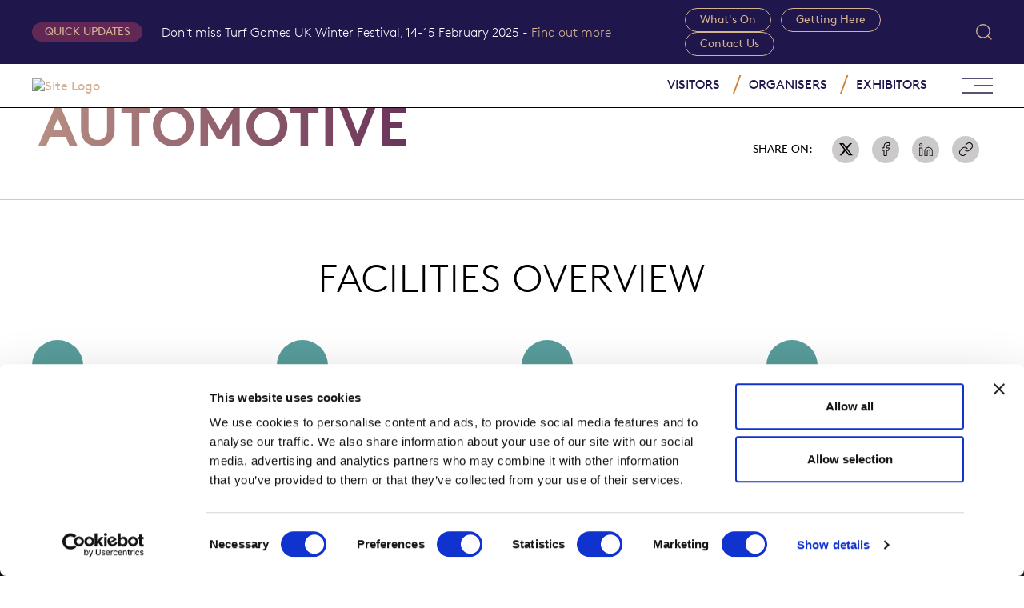

--- FILE ---
content_type: text/html; charset=utf-8
request_url: https://www.farnborough.com/event-types/automotive-events/
body_size: 10877
content:
<!doctype html>
<html lang="en">
<head>
    
<meta charset="utf-8">
<meta name="viewport" content="width=device-width, initial-scale=1, shrink-to-fit=no">
<title>Automotive Events | Farnborough International Exhibition</title>
<meta name="title" content="Automotive Events | Farnborough International Exhibition">
<meta property="og:title" content="Automotive Events | Farnborough International Exhibition">
<meta name="twitter:title" content="Automotive Events | Farnborough International Exhibition">
    <meta name="description" content="Showcase automotive events at Farnborough International Exhibition & Conference Centre, perfect for launches and exhibitions. Book your event today.">
    <meta property="og:description" content="Showcase automotive events at Farnborough International Exhibition & Conference Centre, perfect for launches and exhibitions. Book your event today.">
    <meta name="twitter:description" content="Showcase automotive events at Farnborough International Exhibition & Conference Centre, perfect for launches and exhibitions. Book your event today.">



<meta name="robots" content="index, follow">
<meta name="googlebot" content="index, follow">
<meta name="author" content="Farnborough">
<meta property="og:type" content="website">
<meta property="og:url" content="https://www.farnborough.com/event-types/automotive-events/">
<meta property="og:site_name" content="Farnborough International Exhibition & Conference Centre">
<meta property="og:locale" content="en_US">
<meta name="twitter:card" content="summary_large_image">
<meta name="twitter:site" content="@Farnborough_Int">
<meta name="twitter:creator" content="@Farnborough_Int">

<meta name="apple-mobile-web-app-capable" content="yes">
<meta name="apple-mobile-web-app-status-bar-style" content="black-translucent">
<meta name="apple-mobile-web-app-title" content="Farnborough International Exhibition & Conference Centre">
<meta name="mobile-web-app-capable" content="yes">
<meta name="theme-color" content="#ffffff">
<meta http-equiv="X-UA-Compatible" content="IE=edge">

<link rel="apple-touch-icon" sizes="180x180" href="/favicon/apple-touch-icon.png">
<link rel="icon" type="image/png" sizes="32x32" href="/favicon/favicon-32x32.png">
<link rel="icon" type="image/png" sizes="16x16" href="/favicon/favicon-16x16.png">
<link rel="mask-icon" color="#5bbad5" href="/favicon/safari-pinned-tab.svg">

<!-- DNS Prefetch for external domains -->
<link rel="dns-prefetch" href="//fonts.googleapis.com">
<link rel="dns-prefetch" href="//fonts.gstatic.com">
<link rel="dns-prefetch" href="//www.googletagmanager.com">
<link rel="dns-prefetch" href="//www.google-analytics.com">
<link rel="dns-prefetch" href="//static.hotjar.com">
<link rel="dns-prefetch" href="//snap.licdn.com">
<link rel="dns-prefetch" href="//www.clarity.ms">
<link rel="dns-prefetch" href="//plausible.io">
<link rel="dns-prefetch" href="//unpkg.com">
<link rel="dns-prefetch" href="//diffuser-cdn.app-us1.com">
<link rel="dns-prefetch" href="//www.google.com">
<link rel="dns-prefetch" href="//consent.cookiebot.com">

<!-- Preconnect to critical third-party origins -->
<link rel="preconnect" href="https://fonts.googleapis.com">
<link rel="preconnect" crossorigin href="https://fonts.gstatic.com">
<link rel="preconnect" href="https://www.googletagmanager.com">
<link rel="preconnect" href="https://unpkg.com">

<!-- Preload critical resources -->
<link rel="preload" as="style" href="/css/layouts/fonts.min.css">
<link rel="preload" as="font" type="font/woff2" crossorigin href="/fonts/Brown-Regular.woff2">
<link rel="preload" as="font" type="font/woff2" crossorigin href="/fonts/Brown-Bold.woff2">

<link rel="stylesheet" href="/css/layouts/fonts.min.css" />
<link rel="preload" as="style" onload="this.onload=null;this.rel='stylesheet'" href="/css/swiper-bundle.min.css">
<noscript><link rel="stylesheet" href="/css/swiper-bundle.min.css"></noscript>


<script type="application/ld+json" nonce="ucKZQwMN1b3GJNcK5hN6HxdHAA/uul&#x2B;caeoezLo&#x2B;AEU=">
    {
      "@context": "https://schema.org",
      "@type": "WebPage",
      "name": "Automotive Events | Farnborough International Exhibition",
      "description": "Showcase automotive events at Farnborough International Exhibition & Conference Centre, perfect for launches and exhibitions. Book your event today."
    }
</script>

    
    <link async defer rel="stylesheet" nonce="ucKZQwMN1b3GJNcK5hN6HxdHAA/uul&#x2B;caeoezLo&#x2B;AEU=" href="/css/templates/eventTypeItem.min.css?v=2026-01-24-01-00" />


    <!-- Global site tag (gtag.js) - Google Analytics -->

    <script data-cookieconsent="statistics" async src="https://www.googletagmanager.com/gtag/js?id=UA-99005799-1"></script>
    <script type="text/plain" data-cookieconsent="statistics">
        window.dataLayer = window.dataLayer || [];
        function gtag() { dataLayer.push(arguments); }
        gtag('js', new Date());

        gtag('config', 'UA-99005799-1');
    </script>

    <!-- Hotjar Tracking Code for https://www.farnborough.com/ -->

    <script type="text/plain" data-cookieconsent="statistics">

        (function (h, o, t, j, a, r) {
            h.hj = h.hj || function () { (h.hj.q = h.hj.q || []).push(arguments) };
            h._hjSettings = { hjid: 3610315, hjsv: 6 };
            a = o.getElementsByTagName('head')[0];
            r = o.createElement('script'); r.async = 1;
            r.src = t + h._hjSettings.hjid + j + h._hjSettings.hjsv;
            a.appendChild(r);
        })(window, document, 'https://static.hotjar.com/c/hotjar-', '.js?sv=');

    </script>

    <!-- Google Tag Manager -->
    <script type="text/plain" data-cookieconsent="statistics">
        (function (w, d, s, l, i) {
            w[l] = w[l] || []; w[l].push({
                'gtm.start':
                    new Date().getTime(), event: 'gtm.js'
            }); var f = d.getElementsByTagName(s)[0],
                j = d.createElement(s), dl = l != 'dataLayer' ? '&l=' + l : ''; j.async = true; j.src =
                    'https://www.googletagmanager.com/gtm.js?id=' + i + dl; f.parentNode.insertBefore(j, f);
        })(window, document, 'script', 'dataLayer', 'GTM-5MPCQ89');
    </script>
    <!-- End Google Tag Manager -->
    <script type="text/javascript" data-cookieconsent="statistics">
        _linkedin_partner_id = "5369018";
        window._linkedin_data_partner_ids = window._linkedin_data_partner_ids || [];
        window._linkedin_data_partner_ids.push(_linkedin_partner_id);
    </script>
    <script type="text/javascript" data-cookieconsent="statistics">
        (function (l) {
            if (!l) {
                window.lintrk = function (a, b) { window.lintrk.q.push([a, b]) };
                window.lintrk.q = []
            }
            var s = document.getElementsByTagName("script")[0];
            var b = document.createElement("script");
            b.type = "text/javascript"; b.async = true;
            b.src = "https://snap.licdn.com/li.lms-analytics/insight.min.js";
            s.parentNode.insertBefore(b, s);
        })(window.lintrk);
    </script>

    <script type="text/plain" data-cookieconsent="statistics">
        (function (c, l, a, r, i, t, y) {
            c[a] = c[a] || function () { (c[a].q = c[a].q || []).push(arguments) };
            t = l.createElement(r); t.async = 1; t.src = "https://www.clarity.ms/tag/" + i;
            y = l.getElementsByTagName(r)[0]; y.parentNode.insertBefore(t, y);
        })(window, document, "clarity", "script", "o46fpj2jp0");
    </script>
    <script data-cookieconsent="statistics" defer data-domain="farnborough.com" src="https://plausible.io/js/script.js"></script>
    <script id="Cookiebot" data-cbid="a127e66d-fc5d-4b92-a9dc-e4e6e7c97c15" type="text/javascript" data-blockingmode="auto" src="https://consent.cookiebot.com/uc.js"></script>

</head>
<body class="12382">
    <!-- Google Tag Manager (noscript) -->

    <noscript>
        <iframe src="https://www.googletagmanager.com/ns.html?id=GTM-5MPCQ89"
                height="0" width="0" style="display:none;visibility:hidden" data-cookieconsent="statistics"></iframe>
    </noscript>
    <noscript>
        <img height="1" width="1" style="display:none;" alt="linkedin" data-cookieconsent="statistics" src="https://px.ads.linkedin.com/collect/?pid=5369018&fmt=gif" />
    </noscript>
    <!-- End Google Tag Manager (noscript) -->
    
<header class="position-fixed">
    <div class="bg-dark-blue top-navbar">
        <div class="container">
            <div class="row">
                <div class="col-xl-8 align-self-center d-none d-xl-block">
                    <div class="d-flex align-items-center">
                        <span class="mb-0 bg-purple f14 qucik-update text-beige text-uppercase me-4 px-3 py-1">Quick Updates</span>
                            <p class="text-white f16 mb-0 fw300 qucik-update-cta">
                                Don&#x27;t miss Turf Games UK Winter Festival, 14-15 February 2025 - 
                                    <a class="text-light-beige text-decoration-underline enquire" href="/what-s-on/events/turf-games-uk-winter-festival/">Find out more</a>
                            </p>
                    </div>
                </div>
                <div class="col-xl-4 align-self-center d-flex justify-content-xl-end justify-content-between">
                        <div>
                                <a class="outline-cta-small d14t14m12s12 me-2" href="/what-s-on/">What&#x27;s On</a>
                                <a class="outline-cta-small d14t14m12s12 me-2" href="/getting-here/">Getting Here</a>
                                <a class="outline-cta-small d14t14m12s12 me-2" href="/contact-us/">Contact Us</a>
                        </div>
                    <span class="header-search d-flex align-items-center justify-content-center ms-lg-4" data-bs-toggle="offcanvas" data-bs-target="#offcanvasBottom" aria-controls="offcanvasBottom">
                        <img src="/images/icon/header-search.svg" height="20" width="20" alt="search-icon">
                    </span>
                </div>

            </div>
        </div>
    </div>

    <nav class="navbar p-0">
        <div class="container justify-content-center justify-content-lg-between">
            <div class="d-flex justify-content-between align-items-center pt-3 pt-lg-0 mobile-wrap mb-3 mb-lg-0">
                    <a href="/" target="_self">
                        <img height="42" width="220" src="/media/uikedi25/site-logo.svg" alt="Site Logo" />
                    </a>

                <span class="nav-link d-block d-lg-none" data-bs-toggle="offcanvas" data-bs-target="#offcanvasRight" aria-controls="offcanvasRight">
                    <img src="/images/icon/burger-menu.svg" width="38" height="24" alt="burger-menu" />
                </span>
            </div>



            <div class="d-flex">
                <ul class="navbar-nav">
                                <li class="nav-item dropdown-hover d-inline-flex skew-line px-2 px-lg-3">
                                    <span class="nav-link f16 fw500 text-uppercase top-nav text-dark-blue cursor-pointer" href="#">VISITORS</span>
                                        <div class="mega-dropdown accdropFun">
                                            <button type="button" class="btn-close text-reset d-lg-none mega-menu-close" aria-label="Close"></button>
                                            <span class="background-title">VISITORS</span>
                                            <div class="container px-xxl-4">
                                                <div class="row justify-content-between">
                                                        <div class="col-lg-7 mt-xl-4 pt-1">
                                                            <div class="row">
                                                                    <div class="col-md-6">
                                                                                    <a class="nav-link f20 fw300 text-uppercase pt-0 pb-3 pb-xxl-4" href="/what-s-on/">
                                                                                        <span class="text-white hover-with-arrow d-inline-block"> WHAT&#x27;S ON</span>
                                                                                    </a>
                                                                                    <a class="nav-link f20 fw300 text-uppercase pt-0 pb-3 pb-xxl-4" href="/getting-here/">
                                                                                        <span class="text-white hover-with-arrow d-inline-block"> GETTING HERE</span>
                                                                                    </a>
                                                                                    <a class="nav-link f20 fw300 text-uppercase pt-0 pb-3 pb-xxl-4" href="/parking-taxis/">
                                                                                        <span class="text-white hover-with-arrow d-inline-block"> PARKING &amp; TAXIS</span>
                                                                                    </a>
                                                                                    <a class="nav-link f20 fw300 text-uppercase pt-0 pb-3 pb-xxl-4" href="/food-and-drink/">
                                                                                        <span class="text-white hover-with-arrow d-inline-block"> FOOD AND DRINK</span>
                                                                                    </a>
                                                                                    <a class="nav-link f20 fw300 text-uppercase pt-0 pb-3 pb-xxl-4" href="/where-to-stay/">
                                                                                        <span class="text-white hover-with-arrow d-inline-block"> WHERE TO STAY</span>
                                                                                    </a>
                                                                                    <a class="nav-link f20 fw300 text-uppercase pt-0 pb-3 pb-xxl-4" href="/local-area-guide/">
                                                                                        <span class="text-white hover-with-arrow d-inline-block"> LOCAL AREA GUIDE</span>
                                                                                    </a>
                                                                    </div>
                                                                    <div class="col-md-6">
                                                                                    <a class="nav-link f20 fw300 text-uppercase pt-0 pb-3 pb-xxl-4" href="/accessibility/">
                                                                                        <span class="text-white hover-with-arrow d-inline-block"> ACCESSIBILITY</span>
                                                                                    </a>
                                                                                    <a class="nav-link f20 fw300 text-uppercase pt-0 pb-3 pb-xxl-4" href="/sustainability-destination-zero/">
                                                                                        <span class="text-white hover-with-arrow d-inline-block"> SUSTAINABILITY</span>
                                                                                    </a>
                                                                                    <a class="nav-link f20 fw300 text-uppercase pt-0 pb-3 pb-xxl-4" href="/community/">
                                                                                        <span class="text-white hover-with-arrow d-inline-block"> COMMUNITY</span>
                                                                                    </a>
                                                                                    <a class="nav-link f20 fw300 text-uppercase pt-0 pb-3 pb-xxl-4" href="/ticket-offers/">
                                                                                        <span class="text-white hover-with-arrow d-inline-block"> TICKET OFFERS</span>
                                                                                    </a>
                                                                                    <a class="nav-link f20 fw300 text-uppercase pt-0 pb-3 pb-xxl-4" href="/faq/">
                                                                                        <span class="text-white hover-with-arrow d-inline-block"> FAQs</span>
                                                                                    </a>
                                                                                    <a class="nav-link f20 fw300 text-uppercase pt-0 pb-3 pb-xxl-4" href="/contact-us/">
                                                                                        <span class="text-white hover-with-arrow d-inline-block"> CONTACT US</span>
                                                                                    </a>
                                                                    </div>



                                                                    <div class="brand-boder-top mt-3 pt-3">
                                                                        <div class="row">
                                                                            <div class="col-lg-6">
                                                                                <p class="text-uppercase fw300 f16 text-white lh-2 mb-lg-0">HEAR ABOUT EVENTS YOU&#x27;LL LOVE AND GET EXCLUSIVE TICKET OFFERS</p>
                                                                            </div>
                                                                            <div class="col-lg-6">
                                                                                    <a class="common-cta cta-white f14 text-white" href="/ticket-offers/">GET LATEST UPDATES</a>
                                                                            </div>
                                                                        </div>
                                                                    </div>

                                                            </div>
                                                        </div>
                                                        <div class="col-lg-5 mt-5 mt-lg-2 mt-xl-4 pt-xl-1 d-none d-lg-block">
                                                                <a href="/what-s-on/events/turf-games-uk-winter-festival/">
                                                                    <img class="menu-image object-fit-cover" src="/media/1wqboduo/turfgames-winter-2026-farnborough.jpg" alt="Turfgames Winter 2026 Farnborough" />
                                                                </a>
                                                        </div>
                                                </div>
                                            </div>
                                        </div>
                                </li>
                                <li class="nav-item dropdown-hover d-inline-flex skew-line px-2 px-lg-3">
                                    <span class="nav-link f16 fw500 text-uppercase top-nav text-dark-blue cursor-pointer" href="#">ORGANISERS</span>
                                        <div class="mega-dropdown accdropFun">
                                            <button type="button" class="btn-close text-reset d-lg-none mega-menu-close" aria-label="Close"></button>
                                            <span class="background-title">ORGANISERS</span>
                                            <div class="container px-xxl-4">
                                                <div class="row justify-content-between">
                                                            <div class="col-lg-5">
                                                                            <a class="nav-link f28 fm20 fw300 text-uppercase text-white linkdesTwo py-3 pe-5" href="/contact-us/">
                                                                                VENUE ENQUIRY
                                                                            </a>
                                                                            <a class="accMenu nav-link f28 fm20 fw300 text-uppercase text-white linkdesTwo p-0" data-bs-toggle="collapse" href="#co2c1" aria-controls="co2c1" href="/event-types/">
                                                                                <span class="icon-cta d-block py-3 pe-5"> Event Type</span>
                                                                            </a>
                                                                            <ul class="row py-2 py-md-1 collapse" id="co2c1">
                                                                                    <li class="col-6 col-xl-4 py-2 py-md-3 px-md-3">
                                                                                        <a class="text-grey text-uppercase fw300 f14 hover-with-arrow d-block" href="/event-types/">
                                                                                            Overview
                                                                                        </a>
                                                                                    </li>
                                                                                    <li class="col-6 col-xl-4 py-2 py-md-3 px-md-3">
                                                                                        <a class="text-grey text-uppercase fw300 f14 hover-with-arrow d-block" href="/event-types/exhibitions/">
                                                                                            Exhibitions
                                                                                        </a>
                                                                                    </li>
                                                                                    <li class="col-6 col-xl-4 py-2 py-md-3 px-md-3">
                                                                                        <a class="text-grey text-uppercase fw300 f14 hover-with-arrow d-block" href="/event-types/conferences/">
                                                                                            Conferences
                                                                                        </a>
                                                                                    </li>
                                                                                    <li class="col-6 col-xl-4 py-2 py-md-3 px-md-3">
                                                                                        <a class="text-grey text-uppercase fw300 f14 hover-with-arrow d-block" href="/event-types/corporate-awards/">
                                                                                            Corporate &amp; awards
                                                                                        </a>
                                                                                    </li>
                                                                                    <li class="col-6 col-xl-4 py-2 py-md-3 px-md-3">
                                                                                        <a class="text-grey text-uppercase fw300 f14 hover-with-arrow d-block" href="/event-types/meetings-training-away-days/">
                                                                                            Meetings
                                                                                        </a>
                                                                                    </li>
                                                                                    <li class="col-6 col-xl-4 py-2 py-md-3 px-md-3">
                                                                                        <a class="text-grey text-uppercase fw300 f14 hover-with-arrow d-block" href="/event-types/filming/">
                                                                                            Filming
                                                                                        </a>
                                                                                    </li>
                                                                                    <li class="col-6 col-xl-4 py-2 py-md-3 px-md-3">
                                                                                        <a class="text-grey text-uppercase fw300 f14 hover-with-arrow d-block" href="/event-types/automotive-events/">
                                                                                            Automotive
                                                                                        </a>
                                                                                    </li>
                                                                                    <li class="col-6 col-xl-4 py-2 py-md-3 px-md-3">
                                                                                        <a class="text-grey text-uppercase fw300 f14 hover-with-arrow d-block" href="/event-types/vr-presentations/">
                                                                                            VR Presentations
                                                                                        </a>
                                                                                    </li>
                                                                                    <li class="col-6 col-xl-4 py-2 py-md-3 px-md-3">
                                                                                        <a class="text-grey text-uppercase fw300 f14 hover-with-arrow d-block" href="/event-types/product-launches/">
                                                                                            Product launches
                                                                                        </a>
                                                                                    </li>
                                                                                    <li class="col-6 col-xl-4 py-2 py-md-3 px-md-3">
                                                                                        <a class="text-grey text-uppercase fw300 f14 hover-with-arrow d-block" href="/event-types/christmas-parties/">
                                                                                            Christmas parties
                                                                                        </a>
                                                                                    </li>
                                                                            </ul>
                                                                            <a class="accMenu nav-link f28 fm20 fw300 text-uppercase text-white linkdesTwo p-0" data-bs-toggle="collapse" href="#co3c1" aria-controls="co3c1" href="#">
                                                                                <span class="icon-cta d-block py-3 pe-5"> VENUE SPACES</span>
                                                                            </a>
                                                                            <ul class="row py-2 py-md-1 collapse" id="co3c1">
                                                                                    <li class="col-6 col-xl-4 py-2 py-md-3 px-md-3">
                                                                                        <a class="text-grey text-uppercase fw300 f14 hover-with-arrow d-block" href="/venue-spaces/">
                                                                                            Overview
                                                                                        </a>
                                                                                    </li>
                                                                                    <li class="col-6 col-xl-4 py-2 py-md-3 px-md-3">
                                                                                        <a class="text-grey text-uppercase fw300 f14 hover-with-arrow d-block" href="/venue-spaces/hall-1/">
                                                                                            HALL 1
                                                                                        </a>
                                                                                    </li>
                                                                                    <li class="col-6 col-xl-4 py-2 py-md-3 px-md-3">
                                                                                        <a class="text-grey text-uppercase fw300 f14 hover-with-arrow d-block" href="/venue-spaces/hall-5/">
                                                                                            HALL 5
                                                                                        </a>
                                                                                    </li>
                                                                                    <li class="col-6 col-xl-4 py-2 py-md-3 px-md-3">
                                                                                        <a class="text-grey text-uppercase fw300 f14 hover-with-arrow d-block" href="/venue-spaces/inspire/">
                                                                                            INSPIRE
                                                                                        </a>
                                                                                    </li>
                                                                                    <li class="col-6 col-xl-4 py-2 py-md-3 px-md-3">
                                                                                        <a class="text-grey text-uppercase fw300 f14 hover-with-arrow d-block" href="/venue-spaces/advance/">
                                                                                            ADVANCE
                                                                                        </a>
                                                                                    </li>
                                                                                    <li class="col-6 col-xl-4 py-2 py-md-3 px-md-3">
                                                                                        <a class="text-grey text-uppercase fw300 f14 hover-with-arrow d-block" href="/venue-spaces/discover/">
                                                                                            DISCOVER
                                                                                        </a>
                                                                                    </li>
                                                                                    <li class="col-6 col-xl-4 py-2 py-md-3 px-md-3">
                                                                                        <a class="text-grey text-uppercase fw300 f14 hover-with-arrow d-block" href="/venue-spaces/innovate/">
                                                                                            INNOVATE
                                                                                        </a>
                                                                                    </li>
                                                                                    <li class="col-6 col-xl-4 py-2 py-md-3 px-md-3">
                                                                                        <a class="text-grey text-uppercase fw300 f14 hover-with-arrow d-block" href="/venue-spaces/pioneer/">
                                                                                            PIONEER
                                                                                        </a>
                                                                                    </li>
                                                                                    <li class="col-6 col-xl-4 py-2 py-md-3 px-md-3">
                                                                                        <a class="text-grey text-uppercase fw300 f14 hover-with-arrow d-block" href="/venue-spaces/flight-deck/">
                                                                                            FLIGHT DECK
                                                                                        </a>
                                                                                    </li>
                                                                                    <li class="col-6 col-xl-4 py-2 py-md-3 px-md-3">
                                                                                        <a class="text-grey text-uppercase fw300 f14 hover-with-arrow d-block" href="/venue-spaces/navigate-1-2/">
                                                                                            NAVIGATE 1 &amp; 2
                                                                                        </a>
                                                                                    </li>
                                                                                    <li class="col-6 col-xl-4 py-2 py-md-3 px-md-3">
                                                                                        <a class="text-grey text-uppercase fw300 f14 hover-with-arrow d-block" href="/venue-spaces/outdoor-space/">
                                                                                            OUTDOOR SPACE
                                                                                        </a>
                                                                                    </li>
                                                                                    <li class="col-6 col-xl-4 py-2 py-md-3 px-md-3">
                                                                                        <a class="text-grey text-uppercase fw300 f14 hover-with-arrow d-block" href="/venue-spaces/lloyd-boardroom/">
                                                                                            Lloyd Boardroom
                                                                                        </a>
                                                                                    </li>
                                                                                    <li class="col-6 col-xl-4 py-2 py-md-3 px-md-3">
                                                                                        <a class="text-grey text-uppercase fw300 f14 hover-with-arrow d-block" href="/venue-spaces/film-studios/">
                                                                                            STUDIOS
                                                                                        </a>
                                                                                    </li>
                                                                            </ul>
                                                                            <a class="accMenu nav-link f28 fm20 fw300 text-uppercase text-white linkdesTwo p-0" data-bs-toggle="collapse" href="#co4c1" aria-controls="co4c1" href="#">
                                                                                <span class="icon-cta d-block py-3 pe-5"> Venue Services</span>
                                                                            </a>
                                                                            <ul class="row py-2 py-md-1 collapse" id="co4c1">
                                                                                    <li class="col-6 col-xl-4 py-2 py-md-3 px-md-3">
                                                                                        <a class="text-grey text-uppercase fw300 f14 hover-with-arrow d-block" href="/venue-services/">
                                                                                            Overview
                                                                                        </a>
                                                                                    </li>
                                                                                    <li class="col-6 col-xl-4 py-2 py-md-3 px-md-3">
                                                                                        <a class="text-grey text-uppercase fw300 f14 hover-with-arrow d-block" href="/venue-services/audio-visual/">
                                                                                            Audio Visual
                                                                                        </a>
                                                                                    </li>
                                                                                    <li class="col-6 col-xl-4 py-2 py-md-3 px-md-3">
                                                                                        <a class="text-grey text-uppercase fw300 f14 hover-with-arrow d-block" href="/venue-services/cleaning/">
                                                                                            Cleaning
                                                                                        </a>
                                                                                    </li>
                                                                                    <li class="col-6 col-xl-4 py-2 py-md-3 px-md-3">
                                                                                        <a class="text-grey text-uppercase fw300 f14 hover-with-arrow d-block" href="/venue-services/electrical/">
                                                                                            Electrical
                                                                                        </a>
                                                                                    </li>
                                                                                    <li class="col-6 col-xl-4 py-2 py-md-3 px-md-3">
                                                                                        <a class="text-grey text-uppercase fw300 f14 hover-with-arrow d-block" href="/venue-services/event-transport/">
                                                                                            Event Transport
                                                                                        </a>
                                                                                    </li>
                                                                                    <li class="col-6 col-xl-4 py-2 py-md-3 px-md-3">
                                                                                        <a class="text-grey text-uppercase fw300 f14 hover-with-arrow d-block" href="/venue-services/filming-content-production/">
                                                                                            Filming &amp; Production
                                                                                        </a>
                                                                                    </li>
                                                                                    <li class="col-6 col-xl-4 py-2 py-md-3 px-md-3">
                                                                                        <a class="text-grey text-uppercase fw300 f14 hover-with-arrow d-block" href="/venue-services/graphics-signage/">
                                                                                            Graphics &amp; Signage
                                                                                        </a>
                                                                                    </li>
                                                                                    <li class="col-6 col-xl-4 py-2 py-md-3 px-md-3">
                                                                                        <a class="text-grey text-uppercase fw300 f14 hover-with-arrow d-block" href="/venue-services/hospitality-catering/">
                                                                                            Hospitality &amp; Catering
                                                                                        </a>
                                                                                    </li>
                                                                                    <li class="col-6 col-xl-4 py-2 py-md-3 px-md-3">
                                                                                        <a class="text-grey text-uppercase fw300 f14 hover-with-arrow d-block" href="/venue-services/it-wifi/">
                                                                                            IT &amp; WiFi
                                                                                        </a>
                                                                                    </li>
                                                                                    <li class="col-6 col-xl-4 py-2 py-md-3 px-md-3">
                                                                                        <a class="text-grey text-uppercase fw300 f14 hover-with-arrow d-block" href="/venue-services/logisitics/">
                                                                                            Logisitics
                                                                                        </a>
                                                                                    </li>
                                                                                    <li class="col-6 col-xl-4 py-2 py-md-3 px-md-3">
                                                                                        <a class="text-grey text-uppercase fw300 f14 hover-with-arrow d-block" href="/venue-services/marketing-support/">
                                                                                            Marketing Support
                                                                                        </a>
                                                                                    </li>
                                                                                    <li class="col-6 col-xl-4 py-2 py-md-3 px-md-3">
                                                                                        <a class="text-grey text-uppercase fw300 f14 hover-with-arrow d-block" href="/venue-services/rigging-draping/">
                                                                                            Rigging &amp; Draping
                                                                                        </a>
                                                                                    </li>
                                                                                    <li class="col-6 col-xl-4 py-2 py-md-3 px-md-3">
                                                                                        <a class="text-grey text-uppercase fw300 f14 hover-with-arrow d-block" href="/venue-services/security/">
                                                                                            Security
                                                                                        </a>
                                                                                    </li>
                                                                            </ul>
                                                                            <a class="nav-link f28 fm20 fw300 text-uppercase text-white linkdesTwo py-3 pe-5" href="/hospitality-catering/">
                                                                                HOSPITALITY AND CATERING
                                                                            </a>
                                                                            <a class="nav-link f28 fm20 fw300 text-uppercase text-white linkdesTwo py-3 pe-5" href="/case-studies/">
                                                                                Case Studies
                                                                            </a>
                                                            </div>
                                                            <div class="col-lg-5">
                                                                            <a class="nav-link f28 fm20 fw300 text-uppercase text-white linkdesTwo py-3 pe-5" href="/why-farnborough/">
                                                                                WHY FARNBOROUGH?
                                                                            </a>
                                                                            <a class="nav-link f28 fm20 fw300 text-uppercase text-white linkdesTwo py-3 pe-5" href="/where-to-stay/">
                                                                                ACCOMMODATION
                                                                            </a>
                                                                            <a class="nav-link f28 fm20 fw300 text-uppercase text-white linkdesTwo py-3 pe-5" href="/sustainability-destination-zero/">
                                                                                SUSTAINABILITY
                                                                            </a>
                                                                            <a class="nav-link f28 fm20 fw300 text-uppercase text-white linkdesTwo py-3 pe-5" href="/resources/">
                                                                                RESOURCES &amp; PLANS
                                                                            </a>
                                                                            <a class="nav-link f28 fm20 fw300 text-uppercase text-white linkdesTwo py-3 pe-5" href="/image-video-gallery/">
                                                                                IMAGE &amp; VIDEO GALLERY
                                                                            </a>
                                                                            <a class="accMenu nav-link f28 fm20 fw300 text-uppercase text-white linkdesTwo p-0" data-bs-toggle="collapse" href="#co6c2" aria-controls="co6c2" href="/venue-services/filming-content-production/">
                                                                                <span class="icon-cta d-block py-3 pe-5"> FILMING &amp; CONTENT</span>
                                                                            </a>
                                                                            <ul class="row py-2 py-md-1 collapse" id="co6c2">
                                                                                    <li class="col-6 col-xl-4 py-2 py-md-3 px-md-3">
                                                                                        <a class="text-grey text-uppercase fw300 f14 hover-with-arrow d-block" href="https://farnboroughinternationalstudios.com/" target="_blank">
                                                                                            Film Studios
                                                                                        </a>
                                                                                    </li>
                                                                                    <li class="col-6 col-xl-4 py-2 py-md-3 px-md-3">
                                                                                        <a class="text-grey text-uppercase fw300 f14 hover-with-arrow d-block" href="https://farnboroughinternationalproductions.com/" target="_blank">
                                                                                            Production Services
                                                                                        </a>
                                                                                    </li>
                                                                            </ul>
                                                            </div>
                                                </div>
                                            </div>
                                        </div>
                                </li>
                                <li class="nav-item dropdown-hover d-inline-flex skew-line px-2 px-lg-3">
                                    <span class="nav-link f16 fw500 text-uppercase top-nav text-dark-blue cursor-pointer" href="#">EXHIBITORS</span>
                                        <div class="mega-dropdown accdropFun">
                                            <button type="button" class="btn-close text-reset d-lg-none mega-menu-close" aria-label="Close"></button>
                                            <span class="background-title">EXHIBITORS</span>
                                            <div class="container px-xxl-4">
                                                <div class="row justify-content-between">
                                                        <div class="col-lg-7 mt-xl-4 pt-1">
                                                            <div class="row">
                                                                    <div class="col-md-6">
                                                                                    <a class="nav-link f20 fw300 text-uppercase pt-0 pb-3 pb-xxl-4" href="/getting-here/">
                                                                                        <span class="text-white hover-with-arrow d-inline-block"> GETTING HERE</span>
                                                                                    </a>
                                                                                    <a class="nav-link f20 fw300 text-uppercase pt-0 pb-3 pb-xxl-4" href="/logistics-and-unloading/">
                                                                                        <span class="text-white hover-with-arrow d-inline-block"> LOGISTICS &amp; UNLOADING</span>
                                                                                    </a>
                                                                                    <a class="nav-link f20 fw300 text-uppercase pt-0 pb-3 pb-xxl-4" href="/parking-taxis/">
                                                                                        <span class="text-white hover-with-arrow d-inline-block"> PARKING</span>
                                                                                    </a>
                                                                                    <a class="nav-link f20 fw300 text-uppercase pt-0 pb-3 pb-xxl-4" href="/on-stand-hospitality/">
                                                                                        <span class="text-white hover-with-arrow d-inline-block"> ON STAND HOSPITALITY</span>
                                                                                    </a>
                                                                                    <a class="nav-link f20 fw300 text-uppercase pt-0 pb-3 pb-xxl-4" href="/where-to-stay/">
                                                                                        <span class="text-white hover-with-arrow d-inline-block"> WHERE TO STAY</span>
                                                                                    </a>
                                                                                    <a class="nav-link f20 fw300 text-uppercase pt-0 pb-3 pb-xxl-4" href="/local-area-guide/">
                                                                                        <span class="text-white hover-with-arrow d-inline-block"> LOCAL AREA GUIDE</span>
                                                                                    </a>
                                                                    </div>
                                                                    <div class="col-md-6">
                                                                                    <a class="accMenu accMenuExh nav-link f20 fw300 text-uppercase text-white p-0" data-bs-toggle="collapse" href="#co1ci2" aria-controls="co1ci2" href="/venue-services/">
                                                                                        <span class="icon-cta d-block pt-0 pb-3 pe-5"> EXHIBITOR SERVICES</span>
                                                                                    </a>
                                                                                    <ul class="row py-2 py-md-1 collapse" id="co1ci2">
                                                                                            <li class="col-md-6 py-2 py-md-3">
                                                                                                <a class="text-grey text-uppercase fw300 f14 hover-with-arrow d-block" href="/venue-services/audio-visual/">
                                                                                                    Audio Visual
                                                                                                </a>
                                                                                            </li>
                                                                                            <li class="col-md-6 py-2 py-md-3">
                                                                                                <a class="text-grey text-uppercase fw300 f14 hover-with-arrow d-block" href="/venue-services/cleaning/">
                                                                                                    Cleaning
                                                                                                </a>
                                                                                            </li>
                                                                                            <li class="col-md-6 py-2 py-md-3">
                                                                                                <a class="text-grey text-uppercase fw300 f14 hover-with-arrow d-block" href="/venue-services/electrical/">
                                                                                                    Electrical
                                                                                                </a>
                                                                                            </li>
                                                                                            <li class="col-md-6 py-2 py-md-3">
                                                                                                <a class="text-grey text-uppercase fw300 f14 hover-with-arrow d-block" href="/venue-services/filming-content-production/">
                                                                                                    Filming &amp; Content
                                                                                                </a>
                                                                                            </li>
                                                                                            <li class="col-md-6 py-2 py-md-3">
                                                                                                <a class="text-grey text-uppercase fw300 f14 hover-with-arrow d-block" href="/venue-services/graphics-signage/">
                                                                                                    Graphics &amp; Signage
                                                                                                </a>
                                                                                            </li>
                                                                                            <li class="col-md-6 py-2 py-md-3">
                                                                                                <a class="text-grey text-uppercase fw300 f14 hover-with-arrow d-block" href="/venue-services/it-wifi/">
                                                                                                    IT &amp; WiFi
                                                                                                </a>
                                                                                            </li>
                                                                                            <li class="col-md-6 py-2 py-md-3">
                                                                                                <a class="text-grey text-uppercase fw300 f14 hover-with-arrow d-block" href="/venue-services/logisitics/">
                                                                                                    Logisitics
                                                                                                </a>
                                                                                            </li>
                                                                                            <li class="col-md-6 py-2 py-md-3">
                                                                                                <a class="text-grey text-uppercase fw300 f14 hover-with-arrow d-block" href="/venue-services/rigging-draping/">
                                                                                                    Rigging &amp; Draping
                                                                                                </a>
                                                                                            </li>
                                                                                    </ul>
                                                                                    <a class="nav-link f20 fw300 text-uppercase pt-0 pb-3 pb-xxl-4" href="/contact-us/">
                                                                                        <span class="text-white hover-with-arrow d-inline-block"> CONTACT US</span>
                                                                                    </a>
                                                                    </div>



                                                                    <div class="brand-boder-top mt-3 pt-3">
                                                                        <div class="row">
                                                                            <div class="col-lg-6">
                                                                                <p class="text-uppercase fw300 f16 text-white lh-2 mb-lg-0">HEAR ABOUT EVENTS YOU&#x27;LL LOVE AND GET EXCLUSIVE TICKET OFFERS</p>
                                                                            </div>
                                                                            <div class="col-lg-6">
                                                                                    <a class="common-cta cta-white f14 text-white" href="/ticket-offers/">GET LATEST UPDATES</a>
                                                                            </div>
                                                                        </div>
                                                                    </div>

                                                            </div>
                                                        </div>
                                                        <div class="col-lg-5 mt-5 mt-lg-2 mt-xl-4 pt-xl-1 d-none d-lg-block">
                                                                <a href="https://farnboroughinternationalproductions.com/" target="_blank">
                                                                    <img class="menu-image object-fit-cover" src="/media/uitf0vih/productions-mpu.png" alt="Productions Mpu" />
                                                                </a>
                                                        </div>
                                                </div>
                                            </div>
                                        </div>
                                </li>
                        <li class="nav-item ms-4 p-0 d-none d-lg-inline-flex">
                            <span class="nav-link cursor-pointer" data-bs-toggle="offcanvas" data-bs-target="#offcanvasRight" aria-controls="offcanvasRight">
                                <img src="/images/icon/burger-menu.svg" width="38" height="24" alt="burger-menu" />
                            </span>
                        </li>
                </ul>
            </div>
        </div>
            <div class="offcanvas offcanvas-end accdropFun" tabindex="-1" id="offcanvasRight" aria-labelledby="offcanvasRightLabel">
                <div class="offcanvas-header">
                    <button type="button" class="btn-close text-reset" data-bs-dismiss="offcanvas" aria-label="Close"></button>
                </div>
                <div class="offcanvas-body d-flex flex-column mt-2">
                                <a class="nav-link f32 fw300 text-uppercase text-white linkdesTwo py-3" href="/what-s-on/">WHAT&#x27;S ON</a>
                                <a class="nav-link f32 fw300 text-uppercase text-white linkdesTwo py-3" href="/news/">NEWS</a>
                                <a class="accMenu nav-link f32 fw300 text-uppercase text-white linkdesTwo" data-bs-toggle="collapse" href="#coBur3" aria-controls="coBur3" href="#">
                                    <span class="icon-cta d-block py-3 pe-5">ABOUT</span>
                                </a>
                                <ul class="row py-2 py-md-1 collapse" id="coBur3">
                                        <li class="col-md-6 py-2 py-md-3">
                                            <a class="text-grey text-uppercase fw300 f16 hover-with-arrow d-block" href="/about-us/">
                                                About us
                                            </a>
                                        </li>
                                        <li class="col-md-6 py-2 py-md-3">
                                            <a class="text-grey text-uppercase fw300 f16 hover-with-arrow d-block" href="/careers/">
                                                CAREERS
                                            </a>
                                        </li>
                                        <li class="col-md-6 py-2 py-md-3">
                                            <a class="text-grey text-uppercase fw300 f16 hover-with-arrow d-block" href="/awards/">
                                                Awards
                                            </a>
                                        </li>
                                        <li class="col-md-6 py-2 py-md-3">
                                            <a class="text-grey text-uppercase fw300 f16 hover-with-arrow d-block" href="/partners-accreditations/">
                                                Partners &amp; Accreditations
                                            </a>
                                        </li>
                                        <li class="col-md-6 py-2 py-md-3">
                                            <a class="text-grey text-uppercase fw300 f16 hover-with-arrow d-block" href="/community/">
                                                Community
                                            </a>
                                        </li>
                                </ul>
                                <a class="nav-link f32 fw300 text-uppercase text-white linkdesTwo py-3" href="/accessibility/">ACCESSIBILITY</a>
                                <a class="nav-link f32 fw300 text-uppercase text-white linkdesTwo py-3" href="/sustainability-destination-zero/">SUSTAINABILITY</a>
                                <a class="nav-link f32 fw300 text-uppercase text-white linkdesTwo py-3" href="https://www.farnboroughairshow.com/" target="_blank">FIA 2026</a>
                                <a class="accMenu nav-link f32 fw300 text-uppercase text-white linkdesTwo" data-bs-toggle="collapse" href="#coBur7" aria-controls="coBur7" href="#" target="">
                                    <span class="icon-cta d-block py-3 pe-5">FILMING</span>
                                </a>
                                <ul class="row py-2 py-md-1 collapse" id="coBur7">
                                        <li class="col-md-6 py-2 py-md-3">
                                            <a class="text-grey text-uppercase fw300 f16 hover-with-arrow d-block" href="https://farnboroughinternationalstudios.com/">
                                                Studios
                                            </a>
                                        </li>
                                        <li class="col-md-6 py-2 py-md-3">
                                            <a class="text-grey text-uppercase fw300 f16 hover-with-arrow d-block" href="https://farnboroughinternationalstudios.com/" target="_blank">
                                                Productions
                                            </a>
                                        </li>
                                </ul>
                                <a class="nav-link f32 fw300 text-uppercase text-white linkdesTwo py-3" href="/contact-us/">CONTACT US</a>


                </div>
            </div>

    </nav>
</header>

<div class="offcanvas offcanvas-bottom search-popup" tabindex="-1" id="offcanvasBottom" aria-labelledby="offcanvasBottomLabel">
    <div class="container">
        <div class="offcanvas-header ps-2">
            <form action="/search/">
                <input class="fw500 f16 search-input w-100" name="search" placeholder="What are you looking for?" type="text">
            </form>
            <button type="button" class="btn-close text-reset" data-bs-dismiss="offcanvas" aria-label="Close"></button>
        </div>
            <div class="offcanvas-body ps-2">
                <div class="row">
                    <div class="col-lg-7">
                            <h5 class="text-grey f20 fw200 mt-4 mb-4">Popular Search</h5>
                            <a class="outline-cta-small f16 me-2 me-lg-3 mb-3 mb-lg-4" href="/what-s-on/">What&#x27;s On</a>
                            <a class="outline-cta-small f16 me-2 me-lg-3 mb-3 mb-lg-4" href="/getting-here/">Getting Here</a>
                            <a class="outline-cta-small f16 me-2 me-lg-3 mb-3 mb-lg-4" href="/parking-taxis/">Parking &amp; Taxis</a>
                            <a class="outline-cta-small f16 me-2 me-lg-3 mb-3 mb-lg-4" href="/where-to-stay/">Accommodation</a>
                            <a class="outline-cta-small f16 me-2 me-lg-3 mb-3 mb-lg-4" href="/faq/">FAQ</a>
                            <a class="outline-cta-small f16 me-2 me-lg-3 mb-3 mb-lg-4" href="/case-studies/">Case Studies</a>
                            <a class="outline-cta-small f16 me-2 me-lg-3 mb-3 mb-lg-4" href="/news/">News</a>
                            <a class="outline-cta-small f16 me-2 me-lg-3 mb-3 mb-lg-4" href="/venue-spaces/">Venue Spaces</a>
                </div>
            </div>
        </div>
    </div>
</div>

    <main id="main-content" class="main-content" role="main">
        



    <div class="overflow-hidden mt-3 mt-lg-4 pb-5 pb-lg-0 banner-w-social-icons">
        <div class="container position-relative">
            <div class="d-flex half-banner custom-min-vh-134 position-relative">
                    <div class="w-100 h-100">
                        <img class="object-fit-cover w-100 banner-image" src="/media/srndc2x4/automotive-farnborough-1425x425.png" alt="Automotive Farnborough 1425X425" />
                    </div>

            </div>
            <div class="row">
                    <div class="col-xl-8">
                        <span class="bg-white py-4 pt-lg-4 pe-2 pe-lg-5 d-inline-block px-2 w-65vw banner-title-wrap">
                            <h1 class="animated-text fw-bold text-uppercase f80 lh-1">Automotive</h1>
                        </span>
                    </div>
                <div class="banner-social-icons col-xl-4 align-self-center">
                    <div class="d-flex justify-content-xl-end align-items-center">
                        <span class="me-4 f14">SHARE ON:</span>

                        <div class="bg-grey rounded-circle me-3 d-flex align-items-center justify-content-center hw-34">

                            <a href="http://x.com/share?url=https://www.farnborough.com/event-types/automotive-events/" target="_blank">
                                <img class="p-1 object-fit-contain" src="/images/icon/xIcon.svg" height="25" width="25" alt="icon">
                            </a>

                        </div>
                        <div class="bg-grey rounded-circle me-3 d-flex align-items-center justify-content-center hw-34">

                            <a href="https://www.facebook.com/sharer.php?u=https://www.farnborough.com/event-types/automotive-events/" target="_blank">
                                <img class="p-1 object-fit-contain" src="/images/icon/facebook.svg" height="25" width="25" alt="icon">
                            </a>

                        </div>
                        <div class="bg-grey rounded-circle me-3 d-flex align-items-center justify-content-center hw-34">

                            <a href="http://www.linkedin.com/shareArticle?mini=true&url=https://www.farnborough.com/event-types/automotive-events/" target="_blank">
                                <img class="p-1 object-fit-contain" src="/images/icon/linkedin.svg" height="25" width="25" alt="icon">
                            </a>

                        </div>
                        <div class="bg-grey rounded-circle me-3 d-flex align-items-center justify-content-center hw-34" id="copy-pagelink">
                            <span class="cursor-pointer" onclick="copyPageUrl(event)">
                                <img class="p-1 object-fit-contain" src="/images/icon/copy-link.svg" height="25" width="25" alt="icon">
                            </span>
                        </div>
                    </div>

                    <p id="copy-message" class="position-absolute end-0 bg-dark text-white px-2 f14 py-1 rounded opacity-0">
                        Link Copied!
                    </p>
                </div>
            </div>
        </div>
    </div>

<script>
    function copyPageUrl(event) {
        event.preventDefault(); // Prevent default link behavior

        let url = window.location.href; // Get the current page URL

        navigator.clipboard.writeText(url).then(() => {
            let copyMessage = document.getElementById("copy-message");
            copyMessage.classList.remove("opacity-0");
            copyMessage.classList.add("opacity-100");

            setTimeout(() => {
                copyMessage.classList.remove("opacity-100");
                copyMessage.classList.add("opacity-0");
            }, 3000);
        }).catch(err => {
            console.error("Failed to copy: ", err);
        });
    }
</script>

<div class="grey-boder-top mt-4">
    
    <section class="overviewComposition padd-y-70">
        <div class="container">
            <h3 class="text-uppercase text-center fw300 d48t32m32s28 mb-4 mb-md-5">Facilities Overview</h3>
                <div class="row">
                        <div class="col-6 col-lg-3 mb-3 mb-lg-0">
                                <div class="bg-teal rounded-circle me-3 d-flex align-items-center justify-content-center hw-64">
                                    <img class="p-1 object-fit-contain lazyLoad" data-imgDesk="/media/hninfedu/5.png" height="50" alt="5 (3)">
                                </div>
                                <div class="overviewDescription mt-3 pe-lg-5">
                                    <p><strong>100,000 sqm </strong>external space to display and demonstrate vehicles.</p>
                                </div>

                        </div>
                        <div class="col-6 col-lg-3 mb-3 mb-lg-0">
                                <div class="bg-teal rounded-circle me-3 d-flex align-items-center justify-content-center hw-64">
                                    <img class="p-1 object-fit-contain lazyLoad" data-imgDesk="/media/xmxdrwcr/9.png" height="50" alt="9 (1)">
                                </div>
                                <div class="overviewDescription mt-3 pe-lg-5">
                                    <p><strong>Drive in access</strong> - vehicle doors: H7m x W6m, ceiling height: 8m.</p>
                                </div>

                        </div>
                        <div class="col-6 col-lg-3 mb-3 mb-lg-0">
                                <div class="bg-teal rounded-circle me-3 d-flex align-items-center justify-content-center hw-64">
                                    <img class="p-1 object-fit-contain lazyLoad" data-imgDesk="/media/olal502l/untitled-1080-x-1080-px-5.png" height="50" alt="Untitled (1080 X 1080 Px) (5)">
                                </div>
                                <div class="overviewDescription mt-3 pe-lg-5">
                                    <p><strong>Private roads</strong> for test drives onsite.</p>
                                </div>

                        </div>
                        <div class="col-6 col-lg-3 mb-3 mb-lg-0">
                                <div class="bg-teal rounded-circle me-3 d-flex align-items-center justify-content-center hw-64">
                                    <img class="p-1 object-fit-contain lazyLoad" data-imgDesk="/media/2q2ls1so/untitled-1080-x-1080-px-7.png" height="50" alt="Untitled (1080 X 1080 Px) (7)">
                                </div>
                                <div class="overviewDescription mt-3 pe-lg-5">
                                    <p><strong>Display multiple vehicles</strong> inside our blank exhibition spaces.</p>
                                </div>

                        </div>

                </div>
        </div>
    </section>

</div>

<section class="bg-dark-blue bg-cover eventType-intro padd-y-100 mt-md-4 mt-xxl-5 event-type-bg-image">
    <div class="container">
        <div class="row justify-content-between">
            <div class="col-lg-7 col-xl-6 align-self-center">
                    <h4 class="d48t32m32s28 text-white fw300 text-uppercase mb-3">Discover the ideal venue for automotive events</h4>
                    <div class="mb-4 mb-md-5 introSectionDescription"><p data-start="220" data-end="843">Farnborough International Exhibition &amp; Conference Centre is the perfect venue for automotive events of any type or scale, with experience hosting brands like McLaren, Polestar, BMW, Honda, Toyota, and Volvo, as well as The British Motor Show.</p>
<p data-start="220" data-end="843">It offers the ideal combination of expertise, facilities, and location for everything from product launches and film shoots to dealer training days and consumer test drives. The venue features large indoor exhibition spaces, drive-in access for vehicles, private roads for test drives, 10 conference rooms for up to 1,000 attendees, and extensive outdoor areas for vehicle displays.</p>
<p data-start="845" data-end="1254">With an experienced events team, ample free parking, branding opportunities, a secure and private site, award-winning hospitality, and a range of nearby accommodation options, Farnborough provides a versatile and memorable setting for both B2B and B2C automotive experiences.</p></div>
            </div>
            <div class="col-lg-5 col-xl-5 mb-5 mb-lg-0">
                    <div class="key-features px-4">
                            <h5 class="f20 fw400 text-white text-uppercase">Key Features</h5>
                        <ul class="ul-with-tick mt-4">
                                <li class="mb-2 mb-md-4"><p><strong>Free on-site parking</strong> for up to 3,500 vehicles</p></li>
                                <li class="mb-2 mb-md-4"><p><strong>Branding opportunities</strong> around site for a bespoke experience</p></li>
                                <li class="mb-2 mb-md-4"><p><strong>Award-winning</strong> hospitality and catering</p></li>
                                <li class="mb-2 mb-md-4"><p><strong>Access to water, </strong>cleaning and additional services e.g. valeting</p></li>
                                <li class="mb-2 mb-md-4"><p><strong>A variety</strong> of excellent nearby accommodation</p></li>
                                <li class="mb-2 mb-md-4"><p><strong>Secure and private </strong>site with excellent travel links</p></li>
                                <li class="mb-2 mb-md-4"><p><strong>Extensive brandin</strong>g opportunities&nbsp;across the site for a tailored experience</p></li>
                        </ul>
                    </div>
            </div>
        </div>
    </div>
</section>

    <section class="padd-y-70 pt-0 PEClients">
        <div class="container">
            <div class="row m-0">
                <div class="col-lg-10 mx-auto pt-3 pt-xxl-5 pb-0 bg-white">
                        <h4 class="d48t32m32s28 text-black text-center fw300 text-uppercase mb-3">Previous Automotive Clients</h4>
                </div>
            </div>
                <div class="PEClientsSwiper swiper mt-3 mt-md-5 d-none d-lg-block">
                    <div class="swiper-wrapper">
                                <div class="swiper-slide text-center">
                                            <img class="object-fit-cover lazyLoad" data-imgDesk="/media/hp0oxjsh/images-8.png" height="60" alt="Images (9)" />
                                </div>
                                <div class="swiper-slide text-center">
                                        <a href="#" target="#">
                                                <img class="object-fit-contain lazyLoad" data-imgDesk="/media/sj0hyywi/lamborghini_logosvg.png" height="60" alt="Lamborghini Logo.Svg" />
                                        </a>
                                </div>
                                <div class="swiper-slide text-center">
                                            <img class="object-fit-cover lazyLoad" data-imgDesk="/media/mqqfy1ao/image.png" height="60" alt="Image" />
                                </div>
                                <div class="swiper-slide text-center">
                                            <img class="object-fit-cover lazyLoad" data-imgDesk="/media/sviogmzx/images-9.png" height="60" alt="Images (10)" />
                                </div>
                                <div class="swiper-slide text-center">
                                            <img class="object-fit-cover lazyLoad" data-imgDesk="/media/mzyp0ing/bmwsvg.png" height="60" alt="BMW.Svg" />
                                </div>
                                <div class="swiper-slide text-center">
                                            <img class="object-fit-cover lazyLoad" data-imgDesk="/media/rkumj5z3/toyota_logo_-red-svg.png" height="60" alt="Toyota Logo (Red).Svg" />
                                </div>
                                <div class="swiper-slide text-center">
                                            <img class="object-fit-cover lazyLoad" data-imgDesk="/media/z4cntxdv/images-10.png" height="60" alt="Images (11)" />
                                </div>
                                <div class="swiper-slide text-center">
                                            <img class="object-fit-cover lazyLoad" data-imgDesk="/media/p4ogfqtw/download.png" height="60" alt="Download" />
                                </div>
                                <div class="swiper-slide text-center">
                                            <img class="object-fit-cover lazyLoad" data-imgDesk="/media/enpna4dk/ee-uk-south-ticket-logo.png" height="60" alt="EE UK South Ticket Logo" />
                                </div>
                                <div class="swiper-slide text-center">
                                            <img class="object-fit-cover lazyLoad" data-imgDesk="/media/nkxkby0z/images-11.png" height="60" alt="Images (13)" />
                                </div>
                                <div class="swiper-slide text-center">
                                            <img class="object-fit-cover lazyLoad" data-imgDesk="/media/uafhaepi/images.jpg" height="60" alt="Images (12)" />
                                </div>
                    </div>
                </div>
            <div class="PEClientsSwiper swiper mt-3 mt-md-5 d-lg-none">
                <div class="swiper-wrapper">
                            <div class="swiper-slide text-center">
                                        <img class="object-fit-cover lazyLoad" data-imgDesk="/media/hp0oxjsh/images-8.png" height="60" alt="Images (9)" />
                            </div>
                            <div class="swiper-slide text-center">
                                    <a href="#" target="#">
                                            <img class="object-fit-contain lazyLoad" data-imgDesk="/media/sj0hyywi/lamborghini_logosvg.png" height="60" alt="Lamborghini Logo.Svg" />
                                    </a>
                            </div>
                            <div class="swiper-slide text-center">
                                        <img class="object-fit-cover lazyLoad" data-imgDesk="/media/mqqfy1ao/image.png" height="60" alt="Image" />
                            </div>
                            <div class="swiper-slide text-center">
                                        <img class="object-fit-cover lazyLoad" data-imgDesk="/media/sviogmzx/images-9.png" height="60" alt="Images (10)" />
                            </div>
                            <div class="swiper-slide text-center">
                                        <img class="object-fit-cover lazyLoad" data-imgDesk="/media/mzyp0ing/bmwsvg.png" height="60" alt="BMW.Svg" />
                            </div>
                            <div class="swiper-slide text-center">
                                        <img class="object-fit-cover lazyLoad" data-imgDesk="/media/rkumj5z3/toyota_logo_-red-svg.png" height="60" alt="Toyota Logo (Red).Svg" />
                            </div>
                            <div class="swiper-slide text-center">
                                        <img class="object-fit-cover lazyLoad" data-imgDesk="/media/z4cntxdv/images-10.png" height="60" alt="Images (11)" />
                            </div>
                            <div class="swiper-slide text-center">
                                        <img class="object-fit-cover lazyLoad" data-imgDesk="/media/p4ogfqtw/download.png" height="60" alt="Download" />
                            </div>
                            <div class="swiper-slide text-center">
                                        <img class="object-fit-cover lazyLoad" data-imgDesk="/media/enpna4dk/ee-uk-south-ticket-logo.png" height="60" alt="EE UK South Ticket Logo" />
                            </div>
                            <div class="swiper-slide text-center">
                                        <img class="object-fit-cover lazyLoad" data-imgDesk="/media/nkxkby0z/images-11.png" height="60" alt="Images (13)" />
                            </div>
                            <div class="swiper-slide text-center">
                                        <img class="object-fit-cover lazyLoad" data-imgDesk="/media/uafhaepi/images.jpg" height="60" alt="Images (12)" />
                            </div>
                </div>
            </div>
        </div>
    </section>


    <section class="pt-3 pt-md-5 pb-5">
        <div class="container">
                <h4 class="d48t32m32s28 text-black text-center fw300 text-uppercase mb-4 mb-md-5">Automotive Gallery</h4>
            <div class="row justify-content-center">
                    <div class="col-md-6 col-xl-4 mb-3">
                        <img class="object-fit-cover w-100 h-384 lazyLoad" data-imgDesk="/media/5qtbzyqu/ad-f.jpg" alt="Ad F"/>
                    </div>
                    <div class="col-md-6 col-xl-4 mb-3">
                        <img class="object-fit-cover w-100 h-384 lazyLoad" data-imgDesk="/media/ohzbnf5l/54059406521_7822306fb6_c.jpg" alt="54059406521 7822306Fb6 C"/>
                    </div>
                    <div class="col-md-6 col-xl-4 mb-3">
                        <img class="object-fit-cover w-100 h-384 lazyLoad" data-imgDesk="/media/3xvezgbt/54208501454_7e781ecb88_c.jpg" alt="54208501454 7E781ecb88 C"/>
                    </div>
                    <div class="col-md-6 col-xl-4 mb-3">
                        <img class="object-fit-cover w-100 h-384 lazyLoad" data-imgDesk="/media/5cfnuksz/54059858865_0f8b530eef_c.jpg" alt="54059858865 0F8b530eef C"/>
                    </div>
                    <div class="col-md-6 col-xl-4 mb-3">
                        <img class="object-fit-cover w-100 h-384 lazyLoad" data-imgDesk="/media/b4mpcrhm/54059735319_2ef586b8c5_w.jpg" alt="54059735319 2Ef586b8c5 W"/>
                    </div>
                    <div class="col-md-6 col-xl-4 mb-3">
                        <img class="object-fit-cover w-100 h-384 lazyLoad" data-imgDesk="/media/at2fkmno/ad-3.jpg" alt="Ad 3"/>
                    </div>
                    <div class="col-md-6 col-xl-4 mb-3">
                        <img class="object-fit-cover w-100 h-384 lazyLoad" data-imgDesk="/media/wc0kq53e/54208257231_3ca9c0f393_c.jpg" alt="54208257231 3Ca9c0f393 C"/>
                    </div>
                    <div class="col-md-6 col-xl-4 mb-3">
                        <img class="object-fit-cover w-100 h-384 lazyLoad" data-imgDesk="/media/0ylifczn/53707333145_45e17a2f7b_c.jpg" alt="53707333145 45E17a2f7b C"/>
                    </div>
                    <div class="col-md-6 col-xl-4 mb-3">
                        <img class="object-fit-cover w-100 h-384 lazyLoad" data-imgDesk="/media/ejljsw3i/54059735364_92d9b17f74_c.jpg" alt="54059735364 92D9b17f74 C"/>
                    </div>
                    <div class="col-md-6 col-xl-4 mb-3">
                        <img class="object-fit-cover w-100 h-384 lazyLoad" data-imgDesk="/media/4nvcuhez/54059407266_803fa003ca_c.jpg" alt="54059407266 803Fa003ca C"/>
                    </div>
                    <div class="col-md-6 col-xl-4 mb-3">
                        <img class="object-fit-cover w-100 h-384 lazyLoad" data-imgDesk="/media/mhvadehu/54208495758_1faed03c60_c.jpg" alt="54208495758 1Faed03c60 C"/>
                    </div>
                    <div class="col-md-6 col-xl-4 mb-3">
                        <img class="object-fit-cover w-100 h-384 lazyLoad" data-imgDesk="/media/24nlziio/54059859600_5813fc482f_c.jpg" alt="54059859600 5813Fc482f C"/>
                    </div>
                    <div class="col-md-6 col-xl-4 mb-3">
                        <img class="object-fit-cover w-100 h-384 lazyLoad" data-imgDesk="/media/j4dpv15v/53707109828_b2843d0f2d_c.jpg" alt="53707109828 B2843d0f2d C"/>
                    </div>
                    <div class="col-md-6 col-xl-4 mb-3">
                        <img class="object-fit-cover w-100 h-384 lazyLoad" data-imgDesk="/media/kiijo5my/54208494738_7e1ed5afff_c.jpg" alt="54208494738 7E1ed5afff C"/>
                    </div>
                    <div class="col-md-6 col-xl-4 mb-3">
                        <img class="object-fit-cover w-100 h-384 lazyLoad" data-imgDesk="/media/d4pffqbx/53705996357_3d467b1fbb_c.jpg" alt="53705996357 3D467b1fbb C"/>
                    </div>
            </div>
        </div>
    </section>
    <section class="ourApproach pb-0">
        <div class="container">
                <h4 class="d48t32m32s28 text-black text-center fw300 text-uppercase mb-4 mb-md-5">Why Farnborough?</h4>
            <div class="row min-parent">
                    <div class="col-md-6">
                            <div class="content-wrap grey-border p-2 position-relative mb-5 mb-xl-4">
                                <a href="/venue-spaces/">
                                    <div class="content mt-3 px-2 px-lg-3">
                                            <h5 class="f24 fw-bold text-dark-blue mb-0 pt-2 pb-4 text-break min-head">Your space to create extraordinary</h5>
                                            <p class="f20 fw300 description text-break mb-0 lh-1_5 min-desc">Our modern spaces inspire creativity and have been designed and developed for the sole purpose of hosting and enabling events of all types and scale. Here, anything is possible!</p>
                                        <a class="common-cta f14 text-black my-4" href="/venue-spaces/">Venue Spaces</a>
                                    </div>
                                        <img class="object-fit-cover mob-h-275 w-100 mt-md-3 lazyLoad" data-imgdesk="/media/m5zj3b5q/54059407266_803fa003ca_c.jpg" height="290" alt="54059407266 803Fa003ca C (1)">
                                </a>
                            </div>
                    </div>
                    <div class="col-md-6">
                            <div class="content-wrap grey-border p-2 position-relative mb-5 mb-xl-4">
                                <a href="/why-farnborough/">
                                    <div class="content mt-3 px-2 px-lg-3">
                                            <h5 class="f24 fw-bold text-dark-blue mb-0 pt-2 pb-4 text-break min-head">World-class expertise and collaborative support</h5>
                                            <p class="f20 fw300 description text-break mb-0 lh-1_5 min-desc">We know what it takes to make great events happen. With a wealth of industry experience and collaborative, partnership approach, we work together with you every step of the way to make your event a success.</p>
                                        <a class="common-cta f14 text-black my-4" href="/why-farnborough/">Why Farnborough?</a>
                                    </div>
                                        <img class="object-fit-cover mob-h-275 w-100 mt-md-3 lazyLoad" data-imgdesk="/media/dllbehu1/team-farnborough-2.png" height="290" alt="Team Farnborough 2">
                                </a>
                            </div>
                    </div>
            </div>
        </div>
    </section>


    <section class="case-studies padd-y-70">
        <div class="container">
            <div class="row">
                <div class="col-lg-6">
                        <h3 class="text-uppercase fw300 d48t32m32s28 mb-4 mb-lg-5 mb-lg-0 text-center text-lg-start">
                            Case Studies
                        </h3>
                </div>
                <div class="col-lg-6 text-lg-end d-none d-lg-block">
                        <a class="common-cta f14 text-black" href="/case-studies/">Read more</a>
                </div>
            </div>

                <div class="row justify-content-center">
                        <div class="col-md-6 col-xl-4">
                            <a href="/case-studies/case-studies-folder/the-british-motor-show/" target="_self">
                                <div class="case-studies-wrap position-relative mb-4 overflow-hidden">
                                        <img class="case-studies-img object-fit-cover mob-h-275 w-100 lazyLoad" data-imgDesk="/media/k1ul3pmb/54208495718_04f1113dee_c.jpg" height="210" alt="54208495718 04F1113dee C">
                                    <div class="overlay"></div>
                                    <div class="position-absolute bottom-0 start-0 end-0 px-3 px-lg-4">
                                        <div class="row">
                                            <div class="col-8">
                                                    <h4 class="f28 fm20 fw300 mb-0 text-white mt-2 case-studies-title text-break u-underline">
                                                        <span>
                                                            The British Motor Show
                                                        </span>
                                                    </h4>

                                            </div>
                                            <div class="col-9 col-md-10 align-self-center">
                                                <div class="border-top">
                                                        <p class="text-beige f12 fw300 mt-3 mb-0">
                                                            08 Apr 2025
                                                        </p>
                                                </div>
                                            </div>
                                            <div class="col-2 align-self-center">
                                                <span class="icon-cta text-white d-block"></span>
                                            </div>
                                        </div>
                                    </div>
                                </div>
                            </a>
                        </div>
                        <div class="col-md-6 col-xl-4">
                            <a href="/case-studies/case-studies-folder/byd-car-launch/" target="_self">
                                <div class="case-studies-wrap position-relative mb-4 overflow-hidden">
                                        <img class="case-studies-img object-fit-cover mob-h-275 w-100 lazyLoad" data-imgDesk="/media/k2gpeacv/screenshot-2025-07-09-115542.png" height="210" alt="Screenshot 2025 07 09 115542">
                                    <div class="overlay"></div>
                                    <div class="position-absolute bottom-0 start-0 end-0 px-3 px-lg-4">
                                        <div class="row">
                                            <div class="col-8">
                                                    <h4 class="f28 fm20 fw300 mb-0 text-white mt-2 case-studies-title text-break u-underline">
                                                        <span>
                                                            BYD
                                                        </span>
                                                    </h4>

                                            </div>
                                            <div class="col-9 col-md-10 align-self-center">
                                                <div class="border-top">
                                                        <p class="text-beige f12 fw300 mt-3 mb-0">
                                                            01 Apr 2025
                                                        </p>
                                                </div>
                                            </div>
                                            <div class="col-2 align-self-center">
                                                <span class="icon-cta text-white d-block"></span>
                                            </div>
                                        </div>
                                    </div>
                                </div>
                            </a>
                        </div>
                        <div class="col-md-6 col-xl-4">
                            <a href="/case-studies/case-studies-folder/alexander-dennis-bus-launch/" target="_self">
                                <div class="case-studies-wrap position-relative mb-4 overflow-hidden">
                                        <img class="case-studies-img object-fit-cover mob-h-275 w-100 lazyLoad" data-imgDesk="/media/d5tn5w3i/ad-f-1.jpg" height="210" alt="Ad F (1)">
                                    <div class="overlay"></div>
                                    <div class="position-absolute bottom-0 start-0 end-0 px-3 px-lg-4">
                                        <div class="row">
                                            <div class="col-8">
                                                    <h4 class="f28 fm20 fw300 mb-0 text-white mt-2 case-studies-title text-break u-underline">
                                                        <span>
                                                            Alexander Dennis
                                                        </span>
                                                    </h4>

                                            </div>
                                            <div class="col-9 col-md-10 align-self-center">
                                                <div class="border-top">
                                                        <p class="text-beige f12 fw300 mt-3 mb-0">
                                                            22 Apr 2025
                                                        </p>
                                                </div>
                                            </div>
                                            <div class="col-2 align-self-center">
                                                <span class="icon-cta text-white d-block"></span>
                                            </div>
                                        </div>
                                    </div>
                                </div>
                            </a>
                        </div>
                    <div class="mt-4 text-center d-lg-none">
                            <a class="common-cta f14 text-black" href="/case-studies/">Read more</a>
                    </div>
                </div>
        
        </div>
    </section>


    <section class="padd-y-70 pt-0 pt-md-3 ourExhibitionSpaceContent">
        <div class="container">
            <div class="swiper-common swiper">
                <div class="row mb-4 mb-xl-5">
                    <div class="col-lg-10 align-self-center">
                            <h3 class="text-uppercase text-center text-lg-start fw300 d48t32m32s28 mb-4">
                                Explore Our Spaces
                            </h3>
                    </div>
                    <div class="col-lg-2 align-self-center text-end">
                        <div class="d-none d-lg-inline-flex">
                            <!-- Swiper navigation & pagination -->
                            <div class="swiper-button-prev circle position-relative me-3"></div>
                            <div class="swiper-button-next circle position-relative ms-4"></div>

                        </div>

                        <div class="swiper-pagination d-block d-lg-none"></div>
                    </div>
                </div>
                <div class="swiper-wrapper min-parent">
                            <div class="swiper-slide">
                                <a href="/venue-spaces/hall-1/">
                                    <div class="content-wrap grey-border p-2 position-relative mb-5 mb-xl-4">
                                            <img class="object-fit-cover mob-h-275 w-100 lazyLoad"
                                                 data-imgDesk="/media/w1ijefye/lamborghini-uk-day.jpg"
                                                 height="210"
                                                 alt="Lamborghini UK Day ?? " Exhibition space image"" />
                                        <div class="content mt-3 mb-4 px-2 px-lg-3">
                                                <h5 class="f28 fw300 text-dark-blue mb-0 pt-2 pb-4 text-break min-head">
                                                    Hall 1
                                                </h5>
                                                <p class="f16 fw300 description text-break mb-0 lh-1_5 min-desc">
                                                    Hall 1 offers a large space to create the perfect automotive event, with drive-in access and a lift to the first floor.
                                                </p>
                                        </div>
                                        <div class="px-2 px-lg-3">
                                            <a class="common-cta f14 text-black my-3"
                                               href="/venue-spaces/hall-1/">
                                                Hall 1
                                            </a>
                                        </div>
                                    </div>
                                </a>
                            </div>
                            <div class="swiper-slide">
                                <a href="/venue-spaces/hall-5/">
                                    <div class="content-wrap grey-border p-2 position-relative mb-5 mb-xl-4">
                                            <img class="object-fit-cover mob-h-275 w-100 lazyLoad"
                                                 data-imgDesk="/media/1i5htqiy/byd-2.jpg"
                                                 height="210"
                                                 alt="BYD 2 ?? " Exhibition space image"" />
                                        <div class="content mt-3 mb-4 px-2 px-lg-3">
                                                <h5 class="f28 fw300 text-dark-blue mb-0 pt-2 pb-4 text-break min-head">
                                                    Hall 5
                                                </h5>
                                                <p class="f16 fw300 description text-break mb-0 lh-1_5 min-desc">
                                                    Hall 5 offers a dedicated space to create your vision, with drive-in access.
                                                </p>
                                        </div>
                                        <div class="px-2 px-lg-3">
                                            <a class="common-cta f14 text-black my-3"
                                               href="/venue-spaces/hall-5/">
                                                Hall 5
                                            </a>
                                        </div>
                                    </div>
                                </a>
                            </div>
                            <div class="swiper-slide">
                                <a href="#">
                                    <div class="content-wrap grey-border p-2 position-relative mb-5 mb-xl-4">
                                            <img class="object-fit-cover mob-h-275 w-100 lazyLoad"
                                                 data-imgDesk="/media/urokshrf/54059858865_0f8b530eef_c.jpg"
                                                 height="210"
                                                 alt="54059858865 0F8b530eef C (1) ?? " Exhibition space image"" />
                                        <div class="content mt-3 mb-4 px-2 px-lg-3">
                                                <h5 class="f28 fw300 text-dark-blue mb-0 pt-2 pb-4 text-break min-head">
                                                    Outdoor Space
                                                </h5>
                                                <p class="f16 fw300 description text-break mb-0 lh-1_5 min-desc">
                                                    Our vast outdoor space and private roads is ideal for vehicle displays, test drives and large-scale outdoor activations.
                                                </p>
                                        </div>
                                        <div class="px-2 px-lg-3">
                                            <a class="common-cta f14 text-black my-3"
                                               href="#">
                                                Find Out More
                                            </a>
                                        </div>
                                    </div>
                                </a>
                            </div>
                </div>
            </div>
        </div>
    </section>



    <section class="bg-dark-blue padd-y-70 usefulLinks">
        <div class="container">
            <div class="row">
                <div class="col-lg-7 col-xl-4 mx-auto text-center">
                    <h4 class="text-light-beige fw300 f48 mb-4 text-uppercase">Useful Links</h4>
                        <p class="mb-0 f20 fw300 text-grey">Find out more about organising an event at Farnborough International.</p>
                </div>
            </div>
                <div class="btn-wrap-outer mt-4">
                    <ul class="btn-wrap text-center">
                            <li class="d-md-inline-block">
                                <a class="outline-cta d20t20m20s16 fw500 text-dark-blue text-center" href="/getting-here/">
                                    LOCATION
                                </a>
                            </li>
                            <li class="d-md-inline-block">
                                <a class="outline-cta d20t20m20s16 fw500 text-dark-blue text-center" href="/hospitality-catering/">
                                    Hospitality &amp; Catering
                                </a>
                            </li>
                            <li class="d-md-inline-block">
                                <a class="outline-cta d20t20m20s16 fw500 text-dark-blue text-center" href="/where-to-stay/">
                                    ACCOMMODATION
                                </a>
                            </li>
                            <li class="d-md-inline-block">
                                <a class="outline-cta d20t20m20s16 fw500 text-dark-blue text-center" href="/sustainability-destination-zero/">
                                    SUSTAINABILITY
                                </a>
                            </li>
                            <li class="d-md-inline-block">
                                <a class="outline-cta d20t20m20s16 fw500 text-dark-blue text-center" href="/venue-spaces/">
                                    Venue Spaces
                                </a>
                            </li>
                    </ul>
                </div>
        </div>
    </section>





            <section class="contact-us secHov pb-5" id="contact-usSec">
                <div class="container">
                    <div class="row m-0">
                        <div class="col-lg-11 mx-auto text-center padd-y-70 pb-0 bg-white">
                            <h2 class="f100 text-blue text-center text-uppercase hover-textgray mb-4 text-grey contact-title">Contact us</h2>
                            <div class="row">
                                <div class="col-lg-6 mx-auto text-center">
                                        <p class="f20 mb-0 fw300">Speak with our expert team to see how we can help bring your event vision to life.</p>
                                </div>
                            </div>
                        </div>
                    </div>


                    <div class="text-center my-3 my-lg-5">
                            <a class="common-cta f14 text-black" href="/contact-us/">Enquire now</a>
                    </div>
                </div>
            </section>



<script async nonce="ucKZQwMN1b3GJNcK5hN6HxdHAA/uul&#x2B;caeoezLo&#x2B;AEU=">
    document.addEventListener('DOMContentLoaded', () => {
      var swiper = new Swiper(".PEClientsSwiper", {
        centeredSlides: true,
        speed: 3000,
        autoplay: {
          delay: 0,
          disableOnInteraction: false,
        },
        loop: true,
        allowTouchMove: false,
        breakpoints: {
          0: {
            slidesPerView: 2,
            spaceBetween: 20,
          },
          768: {
            slidesPerView: 4,
            spaceBetween: 20,
          },
          1200: {
            slidesPerView: 6.5,
            spaceBetween: 20,
          }
        }
      });
    });
</script>
    </main>
    

<footer class="bg-dark-blue">
    <div class="container">
        <div class="row">
            <div class="col-lg-3">
                    <ul class="quick-links py-4 py-lg-5 mb-0">
                            <li class="mb-2"><a class="f16 text-uppercase" href="/what-s-on/">WHAT&#x27;S ON</a></li>
                            <li class="mb-2"><a class="f16 text-uppercase" href="/getting-here/">GETTING HERE</a></li>
                            <li class="mb-2"><a class="f16 text-uppercase" href="/about-us/">ABOUT</a></li>
                            <li class="mb-2"><a class="f16 text-uppercase" href="/accessibility/">ACCESSIBILITY</a></li>
                            <li class="mb-2"><a class="f16 text-uppercase" href="/sustainability-destination-zero/">SUSTAINABILITY</a></li>
                            <li class="mb-2"><a class="f16 text-uppercase" href="https://www.farnboroughairshow.com/" target="_blank">FIA 2026</a></li>
                            <li class="mb-2"><a class="f16 text-uppercase" href="/contact-us/">CONTACT US</a></li>
                    </ul>
            </div>
            <div class="col-lg-9">
                <div class="row pt-5">
                    <div class="col-xl-8 align-self-center">
                        <ul class="social-links pt-0">
                                <li class="d-lg-inline-block mb-3 mb-lg-0">
                                    <a class="f16 fw300 text-uppercase text-grey me-lg-2 me-xl-4" href="https://www.linkedin.com/company/farnborough-international-ltd/" target="_blank">LinkedIn</a>
                                </li>
                                <li class="d-lg-inline-block mb-3 mb-lg-0">
                                    <a class="f16 fw300 text-uppercase text-grey me-lg-2 me-xl-4" href="https://www.instagram.com/farnborough_int/" target="_blank">Instagram</a>
                                </li>
                                <li class="d-lg-inline-block mb-3 mb-lg-0">
                                    <a class="f16 fw300 text-uppercase text-grey me-lg-2 me-xl-4" href="https://www.youtube.com/@farnboroughinternational" target="_blank">Youtube</a>
                                </li>
                                <li class="d-lg-inline-block mb-3 mb-lg-0">
                                    <a class="f16 fw300 text-uppercase text-grey me-lg-2 me-xl-4" href="https://www.facebook.com/farnboroughinternational/?hl=en" target="_blank">Facebook</a>
                                </li>
                        </ul>
                    </div>
                    <div class="col-xl-4 align-self-center my-4 my-xl-0 text-xl-end mt-3">
                        <ul class="footer-links">
                                <li class="d-inline-block">
                                    <a class="f12 fw300 text-grey text-uppercase" href="/terms-and-conditions/">T &amp; C</a>
                                    <span class="separator f18 text-grey mx-1">|</span>
                                </li>
                                <li class="d-inline-block">
                                    <a class="f12 fw300 text-grey text-uppercase" href="/privacy-policy/">Privacy Policy</a>
                                    <span class="separator f18 text-grey mx-1">|</span>
                                </li>
                                <li class="d-inline-block">
                                    <a class="f12 fw300 text-grey text-uppercase" href="/cookie-policy/">Cookie Policy</a>
                                </li>
                        </ul>
                    </div>
                </div>
                <div class="row mt-3 mt-xl-5 pb-5">
                    <div class="col-lg-3">
                            <p class="mb-0 text-uppercase f16 fw300 text-white">OUR VENUE IS PROUD TO BE IN ASSOCIATION WITH</p>
                    </div>
                    <div class="col-lg-9 mt-4 mt-lg-0">
                                <div class="footerSwiper swiper footerSwiperWrap">
                                    <div class="swiper-wrapper">
                                            <div class="swiper-slide text-center">
                                                <img class="object-fit-contain w-100" src="/media/12dptzkv/aev.webp" height="35" alt="AEV" />
                                            </div>
                                            <div class="swiper-slide text-center">
                                                <img class="object-fit-contain w-100" src="/media/dwrbvvu5/eguide.webp" height="35" alt="Eguide" />
                                            </div>
                                            <div class="swiper-slide text-center">
                                                <img class="object-fit-contain w-100" src="/media/frifyhtv/wie.webp" height="35" alt="WIE" />
                                            </div>
                                            <div class="swiper-slide text-center">
                                                <img class="object-fit-contain w-100" src="/media/ybthfh1k/mia-244-60.png" height="35" alt="Mia 244 60" />
                                            </div>
                                            <div class="swiper-slide text-center">
                                                <img class="object-fit-contain w-100" src="/media/tixpwfsa/visit-hampshire-244x60.png" height="35" alt="Visit Hampshire 244X60" />
                                            </div>
                                            <div class="swiper-slide text-center">
                                                <img class="object-fit-contain w-100" src="/media/oq4nraww/tourism-south-eats-244x60.png" height="35" alt="Tourism South Eats 244X60" />
                                            </div>
                                    </div>
                                </div>


                    </div>
                </div>
            </div>
        </div>
    </div>
    <div class="copy-rights py-4">
        <div class="container">
            <div class="row">
                <div class="col-lg-3 col-xl-4 align-self-center">
                        <img class="object-fit-contain" src="/media/akohmxrz/footer-logo.svg" width="300" alt="Footer Logo" />
                </div>
                <div class="col-lg-9 col-xl-8 align-self-center text-md-center text-lg-end mt-4 mt-lg-0">
                        <p class="f12 fw300 text-grey lh-1_5 mb-2 mb-md-0">© 2025 Farnborough International Exhibition &amp; Conference Centre. All Rights Reserved<span class="separator f18 mx-1 mx-xl-3 d-none d-md-inline">|</span><span class="d-none d-md-inline">Created & Supported By <a href="https://xite.ai/" target="_blank">Xite Create</a></span></p>
                        <p class="f12 fw300 text-grey d-md-none border-top pt-3 lh-1_5 mb-0">Created & Supported By <a href="https://xite.ai/" target="_blank">XITE CREATE</a></p>
                </div>
            </div>
        </div>
    </div>
</footer>

<script>
    document.addEventListener('DOMContentLoaded', () => {
      var swiper = new Swiper(".footerSwiperWrap", {
        slidesPerView: 4,
        spaceBetween: 20,
        centeredSlides: true,
        speed: 3000,
        autoplay: {
          delay: 0,
          disableOnInteraction: false,
        },
        loop: true,
        allowTouchMove: false,
        breakpoints: {
          0: {
            slidesPerView: 3,
            spaceBetween: 20,
          },
          1200: {
            slidesPerView: 4,
            spaceBetween: 20,
          }
        }
      });
    });
</script>

    <!-- Preload critical resources -->

    <link rel="preload" as="script" nonce="ucKZQwMN1b3GJNcK5hN6HxdHAA/uul&#x2B;caeoezLo&#x2B;AEU=" href="/js/layouts/global.js?v=71">
    <link rel="preload" as="script" nonce="ucKZQwMN1b3GJNcK5hN6HxdHAA/uul&#x2B;caeoezLo&#x2B;AEU=" href="/js/layouts/lazyload.js?v=69">
    <link rel="preload" as="script" nonce="ucKZQwMN1b3GJNcK5hN6HxdHAA/uul&#x2B;caeoezLo&#x2B;AEU=" href="https://unpkg.com/regenerator-runtime@latest/runtime.js">
    <link rel="preload" as="script" nonce="ucKZQwMN1b3GJNcK5hN6HxdHAA/uul&#x2B;caeoezLo&#x2B;AEU=" href="/js/bootstrap/bootstrapbundle.min.js">

    


    <!-- Load preloaded critical scripts -->
    <script async nonce="ucKZQwMN1b3GJNcK5hN6HxdHAA/uul&#x2B;caeoezLo&#x2B;AEU=" src="https://unpkg.com/regenerator-runtime@latest/runtime.js"></script>
    <script nonce="ucKZQwMN1b3GJNcK5hN6HxdHAA/uul&#x2B;caeoezLo&#x2B;AEU=" src="/js/layouts/global.js?v=71"></script>
    <script async nonce="ucKZQwMN1b3GJNcK5hN6HxdHAA/uul&#x2B;caeoezLo&#x2B;AEU=" src="/js/layouts/lazyload.js?v=68"></script>
    <script async nonce="ucKZQwMN1b3GJNcK5hN6HxdHAA/uul&#x2B;caeoezLo&#x2B;AEU=" src="/js/bootstrap/bootstrapbundle.min.js"></script>
    <script src="/js/swiper-bundle.min.js"></script>
    <script type="text/javascript" data-cookieconsent="statistics">

        (function (e, t, o, n, p, r, i) { e.visitorGlobalObjectAlias = n; e[e.visitorGlobalObjectAlias] = e[e.visitorGlobalObjectAlias] || function () { (e[e.visitorGlobalObjectAlias].q = e[e.visitorGlobalObjectAlias].q || []).push(arguments) }; e[e.visitorGlobalObjectAlias].l = (new Date).getTime(); r = t.createElement("script"); r.src = o; r.async = true; i = t.getElementsByTagName("script")[0]; i.parentNode.insertBefore(r, i) })(window, document, "https://diffuser-cdn.app-us1.com/diffuser/diffuser.js", "vgo");

        vgo('setAccount', '66766462');

        vgo('setTrackByDefault', true);



        vgo('process');

    </script>

    <script data-cookieconsent="statistics" async defer src="https://www.google.com/recaptcha/api.js?onload=onloadCallback1_master&amp;render=explicit"></script>

    <script type="text/plain" data-cookieconsent="marketing">
        window.BE_API = window.BE_API || {};
        window.BE_API.onChatWindowOpen = function () {

            window._adftrack = Array.isArray(window._adftrack) ? window._adftrack : (window._adftrack ? [window._adftrack] : []);
            window._adftrack.push({
                pm: 442998,
                divider: encodeURIComponent('|'),
                pagename: encodeURIComponent('Chatbot Start'),
                order: {
                    sales: '<insert sales value here>'
                }
            });
            (function () { var s = document.createElement('script'); s.type = 'text/javascript'; s.async = true; s.src = '/Scripts/trackpoint-async.js'; var x = document.getElementsByTagName('script')[0]; x.parentNode.insertBefore(s, x); })();


        };
    </script>
    <noscript>
        <p style="margin:0;padding:0;border:0;">
            <img src="https://track.adform.net/Serving/TrackPoint/?pm=442998&ADFPageName=Chatbot%20Start&ADFdivider=|" width="1" height="1" alt="" />
        </p>
    </noscript>
    

</body>
</html>

--- FILE ---
content_type: text/javascript
request_url: https://www.farnborough.com/js/layouts/global.js?v=71
body_size: 3955
content:
"use strict";
document.addEventListener("DOMContentLoaded", () => {
    // Prevent hash on mobile for top-nav links
    document.querySelectorAll('.top-nav').forEach(link => {
        link.addEventListener('click', (e) => {
            if (window.innerWidth <= 991) {
                e.preventDefault();
                const currentMegaDropdown = link.parentElement.querySelector('.mega-dropdown');

                // Close all other mega dropdowns first
                document.querySelectorAll('.mega-dropdown').forEach(dropdown => {
                    if (dropdown !== currentMegaDropdown) {
                        dropdown.style.opacity = '0';
                        dropdown.style.visibility = 'hidden';
                        dropdown.style.transform = 'translateY(10px)';

                        // Close accordions in other dropdowns
                        dropdown.querySelectorAll('.collapse.show').forEach(accordion => {
                            accordion.classList.remove('show');
                        });
                        dropdown.querySelectorAll('.active').forEach(button => {
                            button.classList.remove('active');
                        });
                    }
                });

                // Toggle current mega dropdown
                if (currentMegaDropdown) {
                    const isVisible = currentMegaDropdown.style.visibility === 'visible';

                    currentMegaDropdown.style.opacity = isVisible ? '0' : '1';
                    currentMegaDropdown.style.visibility = isVisible ? 'hidden' : 'visible';
                    currentMegaDropdown.style.transform = isVisible ? 'translateY(10px)' : 'translateY(0)';
                }
            }
        });
    });

    document.querySelectorAll('.accdropFun').forEach(megaDropdown => {
        if (megaDropdown.dataset.initialized) return;
        megaDropdown.dataset.initialized = "true";

        const megaAccordionButtons = megaDropdown.querySelectorAll('[data-bs-toggle="collapse"]');
        const closeButton = megaDropdown.querySelector('.mega-menu-close');

        if (closeButton) {
            closeButton.addEventListener('click', (e) => {
                e.preventDefault();
                e.stopPropagation();

                // Close the mega dropdown
                const parentNavItem = megaDropdown.closest('.nav-item');
                if (parentNavItem) {
                    parentNavItem.classList.remove('dropdown-hover-active');
                }
                megaDropdown.style.opacity = '0';
                megaDropdown.style.visibility = 'hidden';
                megaDropdown.style.transform = 'translateY(10px)';
                megaDropdown.classList.remove('show');

                // Close all accordions
                megaAccordionButtons.forEach(btn => {
                    const targetId = btn.getAttribute('href');
                    if (targetId) {
                        const target = document.querySelector(targetId);
                        if (target) {
                            target.classList.remove('show');
                        }
                    }
                    btn.classList.remove('active');
                });
            });
        }

        megaAccordionButtons.forEach(button => {
            button.addEventListener('click', (e) => {
                e.preventDefault();

                const targetId = button.getAttribute('href');
                const target = megaDropdown.querySelector(targetId);

                if (!target) return;

                const isCurrentlyOpen = target.classList.contains('show');

                // Close all other accordions in the same group
                const parentAccordion = button.closest('.accdropFun');
                if (parentAccordion) {
                    parentAccordion.querySelectorAll('.collapse.show').forEach(openAccordion => {
                        if (openAccordion !== target) {
                            openAccordion.classList.remove('show');
                            const relatedButton = parentAccordion.querySelector(`[href="#${openAccordion.id}"]`);
                            if (relatedButton) {
                                relatedButton.classList.remove('active');
                            }
                        }
                    });
                }

                // Toggle current accordion
                if (isCurrentlyOpen) {
                    // If it's open, close it
                    target.classList.remove('show');
                    button.classList.remove('active');
                } else {
                    // If it's closed, open it
                    target.classList.add('show');
                    button.classList.add('active');
                }
            });
        });

        // Close all dropdowns when clicking any other link inside the menu
        megaDropdown.querySelectorAll('a:not([data-bs-toggle="collapse"])').forEach(link => {
            link.addEventListener('click', () => {
                megaAccordionButtons.forEach(btn => {
                    const btnTargetId = btn.getAttribute('href');
                    const btnTarget = megaDropdown.querySelector(btnTargetId);
                    btn.classList.remove('active');
                    if (btnTarget) {
                        btnTarget.classList.remove('show');
                    }
                });
            });
        });
    });

    // Handle close button clicks
    document.querySelectorAll('.mega-menu-close').forEach(closeBtn => {
        closeBtn.addEventListener('click', (e) => {
            e.preventDefault();
            e.stopPropagation();

            // Close all mega dropdowns
            document.querySelectorAll('.mega-dropdown').forEach(dropdown => {
                dropdown.style.opacity = '0';
                dropdown.style.visibility = 'hidden';
                dropdown.style.transform = 'translateY(10px)';

                // Close all accordions within this dropdown
                dropdown.querySelectorAll('.collapse.show').forEach(accordion => {
                    accordion.classList.remove('show');
                });

                // Remove active class from all buttons
                dropdown.querySelectorAll('.active').forEach(button => {
                    button.classList.remove('active');
                });
            });
        });
    });

    // Handle accordion toggles
    document.querySelectorAll('.accMenu').forEach(button => {
        button.addEventListener('click', (e) => {
            e.preventDefault();

            const targetId = button.getAttribute('href');
            const target = document.querySelector(targetId);

            if (!target) return;

            // Check if this accordion is already open
            const isCurrentlyOpen = target.classList.contains('show');

            // Toggle current accordion
            if (isCurrentlyOpen) {
                // If it's open, close it
                target.classList.remove('show');
                button.classList.remove('active');
            } else {
                // If it's closed, open it
                target.classList.add('show');
                button.classList.add('active');
            }
        });
    });
});


/*Menu Code End*/

//document.addEventListener('DOMContentLoaded', function () {
//    var swiper = new Swiper(".upcoming-events .swiper-container", {
//        loopedSlides: 8,
//        loop: false,
//        slidesPerView: 3.5,
//        spaceBetween: 20,
//        freeMode: true,
//        mousewheel: {
//            releaseOnEdges: true,
//        },
//        breakpoints: {
//            320: {
//                slidesPerView: 1.5,
//                spaceBetween: 10
//            },
//            768: {
//                slidesPerView: 2.5,
//                spaceBetween: 15
//            },
//            1024: {
//                slidesPerView: 3.5,
//                spaceBetween: 20
//            }
//        }
//    });

//    var thumbContainers = document.querySelectorAll(".thumbContainer");

//    thumbContainers.forEach(function (container, index) {
//        var delay = index * 90;
//        container.classList.add("fadeInSlide");
//        container.style.animationDelay = delay + "ms";
//    });
//});




//LazyLoad Start

//LazyLoad Finised

var viewportWidth = function () {
  var width = window.innerWidth;
  if (width >= 1200) {
    return "xxl";
  } else if (width >= 992) {
    return "xl";
  } else if (width >= 768) {
    return "lg";
  } else if (width >= 576) {
    return "md";
  } else {
    return "sm";
  }
};



function isUrlFromCurrentWebsite(url) {
    if (!url) return false;

    try {
        return new URL(url, window.location.origin).origin === window.location.origin;
    } catch (error) {
        return false;
    }
}

document.querySelectorAll('a').forEach(anchor => {
    if (!isUrlFromCurrentWebsite(anchor.href)) {
        anchor.setAttribute('rel', 'noreferrer noopener');
        anchor.setAttribute('target', '_blank');
    }
});





var viewportWidth = function () {
    var width = window.innerWidth;
    if (width >= 1200) {
        return "xxl";
    } else if (width >= 992) {
        return "xl";
    } else if (width >= 768) {
        return "lg";
    } else if (width >= 576) {
        return "md";
    } else {
        return "sm";
    }
};

document.addEventListener("DOMContentLoaded", function () {
    const videos = document.querySelectorAll("video");
    if (!videos.length) return;

    // Only handle videos that are NOT part of the lazy load system
    const lazyVideos = document.querySelectorAll("video.lazyVideo");
    const nonLazyVideos = Array.from(videos).filter(v => !v.classList.contains("lazyVideo"));

    if (!nonLazyVideos.length) return;

    const priorityVideos = nonLazyVideos.filter(v => v.classList.contains("bgMedia"));
    const otherVideos = nonLazyVideos.filter(v => !v.classList.contains("bgMedia"));

    function viewportWidth() {
        if (window.innerWidth < 768) return "sm";
        if (window.innerWidth < 1200) return "md";
        return "lg";
    }

    function loadVideos(videoList, isPriority = false) {
        const screenSize = viewportWidth();

        videoList.forEach((video) => {
            if (video.dataset.initialized === "true") {
                // Already set up, don't reload again (fixes iPhone reload issue)
                return;
            }

            const desktopVideo = video.dataset.dvideo;
            const mobileVideo = video.dataset.mvideo;

            if (!desktopVideo && !mobileVideo) return;

            let videoSource = video.querySelector("source");
            if (!videoSource) {
                videoSource = document.createElement("source");
                video.appendChild(videoSource);
            }

            const isMobile = screenSize === "sm";
            videoSource.src = isMobile ? (mobileVideo || desktopVideo) : (desktopVideo || mobileVideo);

            if (isPriority) {
                video.preload = "auto";
            } else {
                video.preload = "metadata";
            }

            // Load video only once
            video.load();
            video.dataset.initialized = "true";

            const spinner = video.parentElement.querySelector(".video-spinner");
            if (spinner) {
                spinner.classList.remove("opacity-0");
                video.addEventListener("playing", () => spinner.classList.add("opacity-0"));
            }
        });
    }

    if (priorityVideos.length > 0) loadVideos(priorityVideos, true);
    if (otherVideos.length > 0) setTimeout(() => loadVideos(otherVideos, false), 100);

    // ---------------- SCROLL + BUTTON LOGIC ----------------
    const playButtons = document.querySelectorAll(".play-pause-btn");
    const initializedVideos = new WeakSet();

    const observer = new IntersectionObserver((entries) => {
        entries.forEach(entry => {
            const video = entry.target;

            if (entry.isIntersecting) {
                if (!initializedVideos.has(video)) {
                    video.play().catch(() => { });
                    initializedVideos.add(video);
                } else if (video.paused) {
                    video.play().catch(() => { });
                }
            } else {
                if (!video.paused) {
                    video.pause();
                }
            }
        });
    }, { threshold: 0.5 });

    // Only observe non-lazy videos for play/pause functionality
    nonLazyVideos.forEach(video => {
        if (video.classList.contains("video-player")) {
            observer.observe(video);
        }
    });

    playButtons.forEach((btn, index) => {
        const video = nonLazyVideos[index];
        if (!video) return; // Skip if no corresponding video
        const img = btn.querySelector("img");

        btn.addEventListener("click", function () {
            if (video.paused) {
                // Pause all other non-lazy videos
                nonLazyVideos.forEach((v, i) => {
                    if (i !== index) {
                        v.pause();
                        if (playButtons[i]) {
                            playButtons[i].querySelector("img").src = "/images/icon/play-icon.svg";
                        }
                    }
                });
                video.play();
                img.src = "/images/icon/pause-icon.svg";
            } else {
                video.pause();
                img.src = "/images/icon/play-icon.svg";
            }
        });

        video.addEventListener("ended", function () {
            img.src = "/images/icon/play-icon.svg";
        });
    });
});

function addActiveClassToSecHov() {
    var sections = document.querySelectorAll('.secHov');
    var viewportHeight = window.innerHeight;

    sections.forEach(function (section) {
        var sectionTop = section.offsetTop;
        var scrollPosition = window.scrollY;

        // Trigger activation 150px before the section's top
        var activationPoint = sectionTop - 600;

        if (scrollPosition >= activationPoint && scrollPosition < sectionTop + section.offsetHeight) {
            section.classList.add('active');
        } else {
            section.classList.remove('active');
        }
    });
}

// Call on DOMContentLoaded
document.addEventListener('DOMContentLoaded', addActiveClassToSecHov);

// Add event listener for scroll events
window.addEventListener('scroll', addActiveClassToSecHov);

document.addEventListener("DOMContentLoaded", function () {
    const accordions = document.querySelectorAll('.accordion-Section');

    accordions.forEach(function (accordion) {
        accordion.addEventListener('shown.bs.collapse', function (event) {
            const collapseEl = event.target;
            const header = collapseEl.closest('.accordion-item').querySelector('.accordion-header');

            if (header) {
                const yOffset = -150; // scrolls 150px above the header
                const y = header.getBoundingClientRect().top + window.pageYOffset + yOffset;

                window.scrollTo({
                    top: y,
                    behavior: 'smooth'
                });
            }
        });
    });
});

document.addEventListener("DOMContentLoaded", function () {
    // Initialize Swiper instances
    document.querySelectorAll(".swiper-common").forEach(function (swiperEl) {
        new Swiper(swiperEl, {
            slidesPerView: 3,
            spaceBetween: 30,
            loop: false,
            centeredSlides: false,
            slidesPerGroup: 1,
            watchSlidesProgress: true,
            allowTouchMove: true,
            resistanceRatio: 0,
            navigation: {
                nextEl: swiperEl.querySelector(".swiper-button-next"),
                prevEl: swiperEl.querySelector(".swiper-button-prev")
            },
            pagination: {
                el: swiperEl.querySelector(".swiper-pagination"),
                clickable: true
            },
            breakpoints: {
                0: { slidesPerView: 1, spaceBetween: 15 },
                768: { slidesPerView: 2, spaceBetween: 20 },
                1200: { slidesPerView: 3, spaceBetween: 30 }
            },
            on: {
                init: function() {
                    // Ensure Swiper is fully initialized and CSS applied before height calculations
                    setTimeout(() => {
                        requestAnimationFrame(() => {
                            try {
                                const swiperWrapper = this.wrapperEl;
                                if (swiperWrapper && swiperWrapper.classList.contains('min-parent')) {
                                    resetHeights(swiperWrapper);
                                }
                                setEqualHeightsPerParent();
                            } catch (error) {
                                console.warn('Swiper init height calculation failed:', error);
                            }
                        });
                    }, 150);
                },
                resize: function() {
                    // Recalculate heights when Swiper resizes
                    requestAnimationFrame(() => {
                        try {
                            setEqualHeightsPerParent();
                        } catch (error) {
                            console.warn('Swiper resize height calculation failed:', error);
                        }
                    });
                }
            }
        });
    });
    
    // Wait for all resources to load before initial height calculation
    if (document.readyState === 'complete') {
        // Page already fully loaded
        setTimeout(() => {
            try {
                setEqualHeightsPerParent();
            } catch (error) {
                console.warn('Initial height calculation failed:', error);
            }
        }, 200);
    } else {
        // Wait for page to fully load including CSS
        window.addEventListener('load', () => {
            setTimeout(() => {
                try {
                    setEqualHeightsPerParent();
                } catch (error) {
                    console.warn('Load event height calculation failed:', error);
                }
            }, 100);
        });
        
        // Fallback for immediate calculation
        requestAnimationFrame(() => {
            setTimeout(() => {
                try {
                    setEqualHeightsPerParent();
                } catch (error) {
                    console.warn('RAF height calculation failed:', error);
                }
            }, 300);
        });
    }
});

function setEqualHeightsPerParent() {
    try {
        // Check if CSS is loaded by testing computed styles
        const testElement = document.createElement('div');
        testElement.className = 'swiper-slide';
        testElement.style.display = 'none';
        document.body.appendChild(testElement);
        
        const computedStyle = window.getComputedStyle(testElement);
        const hasStyles = computedStyle.width !== '' && computedStyle.height !== '';
        
        document.body.removeChild(testElement);
        
        if (!hasStyles) {
            console.warn('CSS not fully loaded, retrying...');
            setTimeout(() => setEqualHeightsPerParent(), 100);
            return;
        }

        const targetClasses = ['min-desc', 'min-head', 'min-subhead'];
        const parents = document.querySelectorAll('.min-parent');

        if (!parents.length) {
            console.warn('No .min-parent elements found');
            return;
        }

        parents.forEach((parent) => {
            if (!parent || !parent.isConnected) {
                return; // Skip if element is not in DOM
            }

            const allowMobile = parent.getAttribute("data-mobMinHeight") === "true";

            // Skip min-heights on mobile unless explicitly allowed
            if (window.innerWidth < 768 && !allowMobile) {
                resetHeights(parent);
                return;
            }

            // Handle Swiper containers - make all cards equal height without affecting width
            if (parent.classList.contains('swiper-wrapper')) {
                const swiperSlides = parent.querySelectorAll('.swiper-slide');
                if (swiperSlides.length >= 3) {
                    // Reset heights first but preserve width
                    swiperSlides.forEach(slide => {
                        if (slide && slide.isConnected) {
                            slide.style.height = 'auto';
                            slide.style.width = 'auto';
                            const newsWrap = slide.querySelector('.news-wrap');
                            if (newsWrap) {
                                newsWrap.style.height = 'auto';
                                newsWrap.style.width = '100%';
                            }
                        }
                    });

                    // Force reflow
                    parent.offsetHeight;

                    // Calculate the maximum height among all slides
                    let maxHeight = 0;
                    swiperSlides.forEach(slide => {
                        if (slide && slide.isConnected) {
                            const height = slide.offsetHeight;
                            if (height > maxHeight) {
                                maxHeight = height;
                            }
                        }
                    });

                    // Apply the maximum height to all slides while preserving width
                    if (maxHeight > 0) {
                        swiperSlides.forEach(slide => {
                            if (slide && slide.isConnected) {
                                slide.style.height = maxHeight + 'px';
                                slide.style.width = '455.333px';
                                const newsWrap = slide.querySelector('.news-wrap');
                                if (newsWrap) {
                                    newsWrap.style.height = '100%';
                                    newsWrap.style.width = '100%';
                                }
                            }
                        });
                    }
                }
                
                // Also process individual min-height elements within swiper
                targetClasses.forEach(className => {
                    const elements = parent.querySelectorAll('.' + className);

                    if (elements.length === 0) {
                        return;
                    }

                    // Reset min-height first to get natural heights
                    elements.forEach(element => {
                        if (element && element.isConnected) {
                            element.style.minHeight = 'auto';
                            element.style.height = 'auto';
                        }
                    });

                    // Force a reflow to ensure we get accurate measurements
                    parent.offsetHeight;

                    // Calculate the maximum height among elements of this class in this parent
                    let maxHeight = 0;

                    elements.forEach((element) => {
                        if (element && element.isConnected) {
                            const height = element.offsetHeight;
                            if (height > maxHeight) {
                                maxHeight = height;
                            }
                        }
                    });

                    // Apply the maximum height as min-height to all elements of this class in this parent
                    if (maxHeight > 0) {
                        elements.forEach(element => {
                            if (element && element.isConnected) {
                                element.style.minHeight = maxHeight + 'px';
                            }
                        });
                    }
                });
                return;
            }

            targetClasses.forEach(className => {
                const elements = parent.querySelectorAll('.' + className);

                if (elements.length === 0) {
                    return;
                }

                // Reset min-height first to get natural heights
                elements.forEach(element => {
                    if (element && element.isConnected) {
                        element.style.minHeight = 'auto';
                        element.style.height = 'auto';
                    }
                });

                // Force a reflow to ensure we get accurate measurements
                parent.offsetHeight;

                // Calculate the maximum height among elements of this class in this parent
                let maxHeight = 0;

                elements.forEach((element) => {
                    if (element && element.isConnected) {
                        const height = element.offsetHeight;
                        if (height > maxHeight) {
                            maxHeight = height;
                        }
                    }
                });

                // Apply the maximum height as min-height to all elements of this class in this parent
                if (maxHeight > 0) {
                    elements.forEach(element => {
                        if (element && element.isConnected) {
                            element.style.minHeight = maxHeight + 'px';
                        }
                    });
                }
            });
        });
    } catch (error) {
        console.error('setEqualHeightsPerParent failed:', error);
    }
}

function handleStandaloneElements() {
    const targetClasses = ['min-desc', 'min-head', 'min-subhead'];

    targetClasses.forEach(className => {
        const allElements = document.querySelectorAll('.' + className);
        const parentElements = document.querySelectorAll('.min-parent .' + className);

        const standaloneElements = Array.from(allElements).filter(element =>
            !Array.from(parentElements).includes(element)
        );

        if (standaloneElements.length > 0) {
            // Found standalone elements - leaving at natural height
        }
    });
}

function recalculateHeights() {
    setEqualHeightsPerParent();
    handleStandaloneElements();
}

function resetHeights(scope) {
    const targetClasses = ['min-desc', 'min-head', 'min-subhead'];
    targetClasses.forEach(className => {
        const elements = scope
            ? scope.querySelectorAll('.' + className)
            : document.querySelectorAll('.' + className);

        elements.forEach(element => {
            element.style.minHeight = 'auto';
            element.style.height = 'auto';
        });
    });
}

// Consolidated resize handling with debouncing
let resizeTimeout;
window.addEventListener('resize', function () {
    clearTimeout(resizeTimeout);
    resizeTimeout = setTimeout(() => {
        try {
            resetHeights();
            setTimeout(() => {
                try {
                    recalculateHeights();
                } catch (error) {
                    console.warn('Resize height recalculation failed:', error);
                }
            }, 50);
        } catch (error) {
            console.warn('Resize height reset failed:', error);
        }
    }, 250);
});

--- FILE ---
content_type: text/javascript
request_url: https://www.farnborough.com/js/layouts/lazyload.js?v=68
body_size: 18678
content:
class EnhancedMediaLoader {
    constructor() {
        // Cache feature detection for better performance
        this.features = this.detectFeatures();

        // Detect device type for mobile-specific optimizations
        this.isMobileDevice = this.detectMobileDevice();

        this.config = this.getOptimizedConfig();

        this.observer = null;
        this.priorityObserver = null; // Separate observer for priority videos
        this.loadedMedia = new Set();
        this.failedMedia = new Set();
        this.mediaQueue = [];
        this.isProcessingQueue = false;
        this.breakpoints = { sm: 576, md: 768, lg: 992, xl: 1200, xxl: Infinity };
        this.currentBreakpoint = this.getCurrentBreakpoint();
        this.resizeTimer = null;
        this.posterImages = new Map(); // Store poster image URLs

        // Initialize cached viewport dimensions to avoid repeated window property access
        this._cachedViewport = {
            height: window.innerHeight,
            width: window.innerWidth
        };

        // Object pools for better memory management
        this.candidatePool = [];
        this.rectPool = [];
        this.queryCache = new Map(); // Cache DOM queries
        this.debounceTimers = new Map(); // Cache debounce timers

        // Hidden media priority system
        this.hiddenMediaQueue = [];
        this.hiddenMediaPriority = new Map(); // Track access priority
        this.hiddenLoadTimer = null;

        // Reduced motion support
        this.prefersReducedMotion = this.config.reducedMotionSupport &&
            window.matchMedia('(prefers-reduced-motion: reduce)').matches;

        // Core Web Vitals tracking
        this.performanceMetrics = {
            fcp: null,
            lcp: null,
            cls: 0,
            tbt: 0,
            speedIndex: 0,
            inp: null,  // Interaction to Next Paint
            ttfb: null  // Time to First Byte
        };

        // LCP optimization tracking - use WeakMap for better garbage collection
        this.lcpCandidates = new WeakMap(); // Track potential LCP elements
        this.lcpElement = null; // The identified LCP element
        this.lcpLoaded = false; // Whether LCP element has been loaded

        // Critical resource tracking
        this.criticalResources = new Set();
        this.nonCriticalResources = new Set();

        this.init();
    }

    // Feature detection with caching
    detectFeatures() {
        return {
            intersectionObserver: 'IntersectionObserver' in window,
            performanceObserver: 'PerformanceObserver' in window,
            requestIdleCallback: 'requestIdleCallback' in window,
            mutationObserver: 'MutationObserver' in window,
            matchMedia: 'matchMedia' in window,
            passiveEvents: this.supportsPassiveEvents()
        };
    }

    // Detect mobile device for optimizations
    detectMobileDevice() {
        return /Android|webOS|iPhone|iPad|iPod|BlackBerry|IEMobile|Opera Mini/i.test(navigator.userAgent) ||
            (this.features.matchMedia && window.matchMedia('(max-width: 768px)').matches);
    }

    // Check passive event support
    supportsPassiveEvents() {
        let supportsPassive = false;
        try {
            const opts = Object.defineProperty({}, 'passive', {
                get: function () {
                    supportsPassive = true;
                    return false;
                }
            });
            window.addEventListener('testPassive', null, opts);
            window.removeEventListener('testPassive', null, opts);
        } catch (e) { }
        return supportsPassive;
    }

    // Optimized configuration based on device and features
    getOptimizedConfig() {
        const baseConfig = {
            rootMargin: '100px 0px',
            threshold: [0, 0.1],
            retryAttempts: 2,
            retryDelay: 1000,
            loadTimeout: 15000,
            preloadBuffer: 2,
            videoTimeout: 20000,
            hiddenMediaPriority: true,
            hiddenLoadDelay: 2000,
            maxHiddenQueue: 10,
            priorityVideoMargin: '50px',
            reducedMotionSupport: true,
            videoLoadTimeout: 10000,
            fallbackImageSupport: true,
            speedIndexOptimization: true,
            blockingTimeReduction: true,
            layoutShiftPrevention: true,
            criticalResourceHints: true,
            preloadCriticalImages: true,
            deferNonCriticalMedia: true,
            inpOptimization: true,
            ttfbOptimization: true,
            interactionPreloading: true,
            serverOptimization: true
        };

        // Mobile-specific optimizations
        if (this.isMobileDevice) {
            baseConfig.preloadBuffer = 1;
            baseConfig.rootMargin = '50px 0px';
            baseConfig.priorityVideoMargin = '25px';
            baseConfig.hiddenLoadDelay = 3000; // Longer delay on mobile
        }

        return baseConfig;
    }

    // Object pooling for better memory management
    getCandidate() {
        return this.candidatePool.pop() || {};
    }

    returnCandidate(candidate) {
        // Reset properties
        Object.keys(candidate).forEach(key => delete candidate[key]);
        this.candidatePool.push(candidate);
    }

    getRect() {
        return this.rectPool.pop() || { top: 0, bottom: 0, left: 0, right: 0, width: 0, height: 0 };
    }

    returnRect(rect) {
        this.rectPool.push(rect);
    }

    // Optimized DOM querying with caching
    querySelectorAll(selector, useCache = true) {
        if (useCache && this.queryCache.has(selector)) {
            return this.queryCache.get(selector);
        }

        const result = document.querySelectorAll(selector);
        if (useCache) {
            this.queryCache.set(selector, result);
        }
        return result;
    }

    // Clear query cache when needed
    clearQueryCache() {
        this.queryCache.clear();
    }

    // Optimized debouncing with timer management
    debounce(func, delay, key = 'default') {
        if (this.debounceTimers.has(key)) {
            clearTimeout(this.debounceTimers.get(key));
        }

        const timer = setTimeout(() => {
            func();
            this.debounceTimers.delete(key);
        }, delay);

        this.debounceTimers.set(key, timer);
    }

    // Clear all debounce timers
    clearDebounceTimers() {
        this.debounceTimers.forEach(timer => clearTimeout(timer));
        this.debounceTimers.clear();
    }

    // Extract common pattern for adding preload hints
    addPreloadHintForElement(element, priority = 'low') {
        const tagName = element.tagName.toLowerCase();
        // Map HTML tag names to valid preload 'as' values
        const type = tagName === 'img' ? 'image' : tagName;
        const url = tagName === 'img' ? this.getImageUrl(element) : this.getVideoUrl(element);
        if (url) {
            this.addPreloadHint(url, type, priority);
            return true;
        }
        return false;
    }

    // Extract common pattern for checking element visibility
    checkElementVisibility(element, margin = 0) {
        const isVisible = this.isElementInViewport(element, margin);
        const isAboveFold = this.isAboveTheFold(element);
        const isLoaded = this.loadedMedia.has(element);
        const isFailed = this.failedMedia.has(element);

        return { isVisible, isAboveFold, isLoaded, isFailed };
    }

    // Safe closest method that handles non-Element targets
    safeClosest(element, selector) {
        if (!element || typeof element.closest !== 'function') {
            return null;
        }
        return element.closest(selector);
    }

    // Optimized method to process multiple elements efficiently
    processElementsBatch(elements, processor) {
        return new Promise(resolve => {
            requestAnimationFrame(() => {
                const results = [];
                elements.forEach((element, index) => {
                    try {
                        const result = processor(element, index);
                        if (result !== undefined) {
                            results.push(result);
                        }
                    } catch (error) {
                        // Error processing element
                    }
                });
                resolve(results);
            });
        });
    }

    init() {
        // Handle reduced motion preference
        if (this.prefersReducedMotion) {
            this.handleReducedMotion();
            return;
        }

        // Core Web Vitals optimizations
        this.setupPerformanceTracking();
        this.setupINPTracking();
        this.setupTTFBTracking();
        this.addCriticalResourceHints();
        this.preloadCriticalImages();
        this.identifyLCPCandidates();

        this.setupObserver();
        this.setupEventListeners();
        this.initializeMedia();
        this.setupMenuHandlers();
    }

    setupObserver() {
        if (!this.features.intersectionObserver) {
            this.loadAllMedia();
            return;
        }

        // Regular observer for standard media
        this.observer = new IntersectionObserver(
            this.handleIntersection.bind(this),
            this.config
        );

        // Priority observer for above-the-fold videos with smaller margin
        this.priorityObserver = new IntersectionObserver(
            this.handlePriorityIntersection.bind(this),
            {
                rootMargin: this.config.priorityVideoMargin,
                threshold: [0, 0.1]
            }
        );
    }

    handleIntersection(entries) {
        entries.forEach(entry => {
            if (entry.isIntersecting && !this.loadedMedia.has(entry.target)) {
                this.addToQueue(entry.target);
                this.observer.unobserve(entry.target);
            }
        });

        this.processQueue();
    }

    handlePriorityIntersection(entries) {
        entries.forEach(entry => {
            if (entry.isIntersecting && !this.loadedMedia.has(entry.target)) {
                // Load priority videos immediately
                this.loadMedia(entry.target);
                this.priorityObserver.unobserve(entry.target);
            }
        });
    }

    handleReducedMotion() {
        // Hide all videos and show fallback images
        document.querySelectorAll('video.lazyVideo').forEach(video => {
            video.style.display = 'none';

            // Show fallback image if available
            const fallbackImg = video.parentElement.querySelector('img');
            if (fallbackImg) {
                fallbackImg.style.display = 'block';
                this.loadImage(fallbackImg);
            }
        });

        // Load all images normally
        document.querySelectorAll('.lazyLoad:not(video)').forEach(element => {
            this.loadImage(element);
        });
    }

    addToQueue(element) {
        if (!this.mediaQueue.includes(element)) {
            this.mediaQueue.push(element);
        }
    }

    async processQueue() {
        if (this.isProcessingQueue || this.mediaQueue.length === 0) return;

        this.isProcessingQueue = true;

        const batch = this.mediaQueue.splice(0, this.config.preloadBuffer);
        const promises = batch.map(element => this.loadMedia(element));

        try {
            await Promise.allSettled(promises);
        } finally {
            this.isProcessingQueue = false;
            if (this.mediaQueue.length > 0) {
                // Use debounced processing for better performance
                this.debounce(() => this.processQueue(), 16, 'queue');
            }
        }
    }

    // Optimized queue processing with better batching
    async processQueueOptimized() {
        if (this.isProcessingQueue || this.mediaQueue.length === 0) return;

        this.isProcessingQueue = true;

        // Process in smaller batches on mobile for better responsiveness
        const batchSize = this.isMobileDevice ? 1 : this.config.preloadBuffer;
        const batch = this.mediaQueue.splice(0, batchSize);

        // Use batch processing for better performance
        await this.processElementsBatch(batch, (element) => {
            return this.loadMedia(element);
        });

        this.isProcessingQueue = false;

        if (this.mediaQueue.length > 0) {
            // Use requestIdleCallback if available for better performance
            if (this.features.requestIdleCallback) {
                requestIdleCallback(() => this.processQueueOptimized());
            } else {
                this.debounce(() => this.processQueueOptimized(), 16, 'queue');
            }
        }
    }

    async loadMedia(element) {
        if (this.loadedMedia.has(element) || this.failedMedia.has(element)) {
            return;
        }

        // Prevent layout shift
        this.preventLayoutShift(element);

        element.classList.add('loading');

        try {
            if (element.tagName.toLowerCase() === 'video') {
                await this.loadVideo(element);
            } else {
                await this.loadImage(element);
            }
            this.markAsLoaded(element);
        } catch (error) {
            this.handleMediaError(element);
        }
    }

    async loadImage(element) {
        const imageUrl = this.getImageUrl(element);
        if (!imageUrl) {
            throw new Error('No valid image URL found');
        }

        await this.preloadImageWithRetry(imageUrl);
        this.applyImage(element, imageUrl);
    }

    async loadVideo(element) {
        const videoUrl = this.getVideoUrl(element);
        if (!videoUrl) {
            throw new Error('No valid video URL found');
        }


        // Handle poster image if data-image="true"
        if (element.dataset.image === 'true') {
            await this.setupPosterImage(element);
        }

        return new Promise((resolve, reject) => {
            let source = element.querySelector('source');

            // If no source element exists, create one
            if (!source) {
                source = document.createElement('source');
                source.type = 'video/mp4';
                element.appendChild(source);
            }

            // Setup spinner handling
            const spinner = this.findSpinner(element);
            if (spinner) {
                spinner.classList.remove('opacity-0');
            }

            // Set up event listeners
            const sourceErrorHandler = () => onError(new Error('Video source load error'));

            const cleanup = () => {
                element.removeEventListener('loadstart', onLoadStart);
                element.removeEventListener('loadeddata', onLoadedData);
                element.removeEventListener('canplay', onCanPlay);
                element.removeEventListener('error', onError);
                source.removeEventListener('error', sourceErrorHandler);
                clearTimeout(timeoutId);
            };

            const onLoadStart = () => {
                // Video load started
            };

            const onLoadedData = () => {
                // Video data loaded
            };

            const onCanPlay = () => {
                cleanup();
                if (spinner) {
                    spinner.classList.add('opacity-0');
                }
                // Remove poster image when video is ready
                element.classList.add('video-loaded');

                // Handle autoplay based on data-autoplay attribute
                const shouldAutoplay = this.shouldAutoplayVideo(element);
                if (shouldAutoplay) {
                    const playPromise = element.play();
                    if (playPromise && typeof playPromise.catch === 'function') {
                        playPromise.catch(() => { });
                    }
                }
                resolve();
            };

            const onError = (e) => {
                cleanup();
                if (spinner) {
                    spinner.classList.add('opacity-0');
                }
                reject(new Error(`Video load error: ${e.message || 'Unknown error'}`));
            };

            const timeoutId = setTimeout(() => {
                cleanup();
                if (spinner) {
                    spinner.classList.add('opacity-0');
                }
                this.handleVideoError(element, 'Video load timeout');
                reject(new Error('Video load timeout'));
            }, this.config.videoLoadTimeout);

            // Add event listeners
            element.addEventListener('loadstart', onLoadStart, { once: true });
            element.addEventListener('loadeddata', onLoadedData, { once: true });
            element.addEventListener('canplay', onCanPlay, { once: true });
            element.addEventListener('error', onError, { once: true });
            source.addEventListener('error', sourceErrorHandler, { once: true });

            // Set source and load
            source.src = videoUrl;
            element.load();

            // Also set the video element's src as a fallback
            element.src = videoUrl;

            // Ensure video element is ready
            if (element.readyState === 0) {
                element.load();
            }
        });
    }

    async preloadImageWithRetry(url, attempts = 0) {
        try {
            await this.createImagePromise(url);
            return url;
        } catch (error) {
            if (attempts < this.config.retryAttempts) {
                await this.delay(this.config.retryDelay);
                return this.preloadImageWithRetry(url, attempts + 1);
            }
            throw error;
        }
    }

    createImagePromise(url) {
        return new Promise((resolve, reject) => {
            const img = new Image();

            const cleanup = () => {
                img.onload = img.onerror = null;
                clearTimeout(timeoutId);
            };

            const timeoutId = setTimeout(() => {
                cleanup();
                reject(new Error('Image load timeout'));
            }, this.config.loadTimeout);

            img.onload = () => {
                cleanup();
                resolve(url);
            };

            img.onerror = () => {
                cleanup();
                reject(new Error('Image load failed'));
            };

            img.src = url;
        });
    }

    applyImage(element, url) {
        if (element.tagName.toLowerCase() === 'img') {
            element.src = url;
        } else {
            // For section elements and other non-img elements, set background image
            element.style.backgroundImage = `url("${url}")`;
        }
    }

    getImageUrl(element) {
        const breakpoint = this.getCurrentBreakpoint();

        // Handle both camelCase and lowercase data attributes
        const imgDesk = element.dataset.imgdesk || element.dataset.imgDesk;
        const imgTab = element.dataset.imgtab || element.dataset.imgTab;
        const imgMob = element.dataset.imgmob || element.dataset.imgMob;

        const urlMap = {
            sm: imgMob || imgTab || imgDesk,
            md: imgTab || imgMob || imgDesk,
            lg: imgDesk || imgTab || imgMob,
            xl: imgDesk || imgTab || imgMob,
            xxl: imgDesk || imgTab || imgMob
        };

        return urlMap[breakpoint] || null;
    }

    getVideoUrl(element) {
        const breakpoint = this.getCurrentBreakpoint();
        // Prefer tablet source on md, desktop on lg/xl/xxl, mobile on sm
        if (breakpoint === 'sm') {
            return element.dataset.mvideo || element.dataset.tvideo || element.dataset.dvideo || null;
        }
        if (breakpoint === 'md') {
            return element.dataset.tvideo || element.dataset.mvideo || element.dataset.dvideo || null;
        }
        // lg and above
        return element.dataset.dvideo || element.dataset.tvideo || element.dataset.mvideo || null;
    }

    getCurrentBreakpoint() {
        const width = window.innerWidth;
        for (const [breakpoint, value] of Object.entries(this.breakpoints)) {
            if (width < value || value === Infinity) {
                return breakpoint;
            }
        }
        return 'xxl';
    }

    findSpinner(mediaElement) {
        // Look for an overlay spinner near the media element
        const wrappers = [
            this.safeClosest(mediaElement, '.position-relative'),
            this.safeClosest(mediaElement, '.ratio'),
            this.safeClosest(mediaElement, 'div')
        ].filter(Boolean);
        for (const container of wrappers) {
            const overlay = container.querySelector('.video-spinner, .media-spinner');
            if (overlay) return overlay;
        }
        return null;
    }

    markAsLoaded(element) {
        this.loadedMedia.add(element);
        element.classList.remove('loading');
        element.classList.add('loaded');

        requestAnimationFrame(() => {
            if (element.style.transform) {
                element.style.transform = 'scale(1)';
            }
        });

        // Hide any overlay spinner for this media element
        const spinner = this.findSpinner(element);
        if (spinner) {
            spinner.classList.add('opacity-0');
        }
    }

    handleMediaError(element) {
        this.failedMedia.add(element);
        element.classList.remove('loading');
        element.classList.add('media-error');

        // Hide spinner overlay if present
        const spinner = this.findSpinner(element);
        if (spinner) {
            spinner.classList.add('opacity-0');
        }
    }

    handleVideoError(video, errorMessage = 'Video load failed') {
        // Hide video
        video.style.display = 'none';

        // Show fallback image if available
        if (this.config.fallbackImageSupport) {
            const fallbackImg = video.parentElement.querySelector('img');
            if (fallbackImg) {
                fallbackImg.style.display = 'block';
                this.loadImage(fallbackImg);
            }
        }

        // Mark as failed
        this.failedMedia.add(video);
        video.classList.remove('loading');
        video.classList.add('media-error');
    }

    setupEventListeners() {
        // Optimized resize handler with debouncing
        window.addEventListener('resize', () => {
            this.debounce(() => {
                // Update cached viewport dimensions
                this._cachedViewport = {
                    height: window.innerHeight,
                    width: window.innerWidth
                };

                const newBreakpoint = this.getCurrentBreakpoint();
                if (newBreakpoint !== this.currentBreakpoint) {
                    this.currentBreakpoint = newBreakpoint;
                    this.handleBreakpointChange();
                }
            }, 250, 'resize');
        });

        // Event delegation for better performance
        const eventOptions = this.features.passiveEvents ? { passive: true } : false;

        // Single event listener with delegation
        document.addEventListener('mouseenter', (e) => {
            if (this.safeClosest(e.target, '.lazyLoad, .lazyVideo')) {
                this.debounce(() => this.preloadNearbyMedia(), 500, 'preload');
            }
        }, eventOptions);

        document.addEventListener('touchstart', (e) => {
            if (this.safeClosest(e.target, '.lazyLoad, .lazyVideo')) {
                this.debounce(() => this.preloadNearbyMedia(), 500, 'preload');
            }
        }, eventOptions);
    }

    setupMenuHandlers() {
        const hoverMenu = document.getElementById('hover-menu');
        if (!hoverMenu) return;

        let hoverTimeout;

        hoverMenu.addEventListener('mouseenter', () => {
            clearTimeout(hoverTimeout);
            const dropdownMenu = hoverMenu.querySelector('.dropdown-menu');
            dropdownMenu.style.display = 'block';

            // Immediately load menu media
            this.loadHiddenMediaInContainer(dropdownMenu);
        });

        hoverMenu.addEventListener('mouseleave', () => {
            hoverTimeout = setTimeout(() => {
                const dropdownMenu = hoverMenu.querySelector('.dropdown-menu');
                dropdownMenu.style.display = 'none';
            }, 300);
        });
    }

    // Enhanced method to load media in hidden containers
    loadHiddenMediaInContainer(container) {
        if (!container) return;

        const hiddenMedia = container.querySelectorAll('.lazyLoad:not(.loaded), .lazyVideo:not(.loaded)');

        hiddenMedia.forEach(media => {
            if (!this.loadedMedia.has(media)) {
                this.loadMedia(media);
            }
        });
    }

    // Method to handle visibility changes (for tabs, modals, etc.)
    handleVisibilityChange(element) {
        if (!element) return;

        // Check if element is now visible
        const isVisible = this.isElementVisible(element);

        if (isVisible) {
            // Load all media in this element
            this.loadHiddenMediaInContainer(element);
        }
    }

    // Enhanced visibility check that handles display: none
    isElementVisible(element) {
        if (!element) return false;

        // Use a more efficient visibility check that avoids getComputedStyle when possible
        // Check inline styles first (faster)
        const inlineStyle = element.style;
        if (inlineStyle.display === 'none' || inlineStyle.visibility === 'hidden' || inlineStyle.opacity === '0') {
            return false;
        }

        // Only use getComputedStyle if inline styles don't provide the answer
        // This reduces the number of forced reflows
        const computedStyle = window.getComputedStyle(element);
        const isDisplayNone = computedStyle.display === 'none';
        const isVisibilityHidden = computedStyle.visibility === 'hidden';
        const isOpacityZero = parseFloat(computedStyle.opacity) === 0;

        // Element is visible if none of the hiding conditions are true
        return !isDisplayNone && !isVisibilityHidden && !isOpacityZero;
    }

    handleBreakpointChange() {
        // Reload media that might need different resolution/source
        document.querySelectorAll('.lazyLoad.loaded, .lazyVideo.loaded').forEach(element => {
            let needsReload = false;
            let newUrl = null;

            if (element.tagName.toLowerCase() === 'video') {
                newUrl = this.getVideoUrl(element);
                const sourceEl = element.querySelector('source');
                const currentSrc = sourceEl ? sourceEl.src : '';
                needsReload = newUrl && currentSrc && !currentSrc.includes(newUrl.split('/').pop());
            } else {
                newUrl = this.getImageUrl(element);
                const currentUrl = element.tagName.toLowerCase() === 'img'
                    ? element.src
                    : element.style.backgroundImage;
                needsReload = newUrl && currentUrl && !currentUrl.includes(newUrl);
            }

            if (needsReload) {
                this.loadedMedia.delete(element);
                element.classList.remove('loaded');
                this.loadMedia(element);
            }
        });
    }

    preloadNearbyMedia() {
        // Use cached viewport dimensions
        const viewportHeight = this._cachedViewport ? this._cachedViewport.height : window.innerHeight;
        const scrollTop = window.pageYOffset;

        // Batch DOM queries to minimize reflows
        const elements = document.querySelectorAll('.lazyLoad:not(.loaded), .lazyVideo:not(.loaded)');

        // Use requestAnimationFrame to batch getBoundingClientRect calls
        requestAnimationFrame(() => {
            elements.forEach(element => {
                const rect = element.getBoundingClientRect();
                const elementTop = rect.top + scrollTop;

                if (Math.abs(elementTop - scrollTop) < viewportHeight * 2) {
                    this.addToQueue(element);
                }
            });

            this.processQueue();
        });
    }

    initializeMedia() {
        const allMedia = this.querySelectorAll('.lazyLoad, .lazyVideo');
        let criticalCount = 0;

        // Batch viewport checks to minimize reflows
        const visibleElements = [];
        const nearbyElements = [];
        const criticalElements = [];

        // Use requestAnimationFrame to batch all getBoundingClientRect calls
        requestAnimationFrame(() => {
            allMedia.forEach(element => {
                const isVisible = this.isElementInViewport(element, 0);
                const isNearby = !isVisible && !this.loadedMedia.has(element) && this.isElementInViewport(element, 200);
                const isCritical = element.dataset.critical === 'true';

                if (isCritical) {
                    // Critical elements get highest priority - load immediately
                    criticalElements.push(element);
                } else if (isVisible) {
                    visibleElements.push(element);
                } else if (isNearby) {
                    nearbyElements.push(element);
                }
            });

            // First priority: Critical elements (LCP optimization)
            criticalElements.forEach(element => {
                this.loadMedia(element);
                criticalCount++;
            });

            // Second priority: Elements currently visible on screen
            visibleElements.forEach(element => {
                this.loadMedia(element);
                criticalCount++;
            });

            // Third priority: Elements just outside viewport (within 200px)
            if (criticalCount < 5) {
                nearbyElements.forEach(element => {
                    this.loadMedia(element);
                    criticalCount++;
                    if (criticalCount >= 5) return;
                });
            }
        });

        // Fourth priority: Set up observers for remaining elements
        allMedia.forEach(element => {
            if (!this.loadedMedia.has(element)) {
                if (this.observer) {
                    // Use priority observer for above-the-fold videos
                    if (element.tagName.toLowerCase() === 'video' && this.isAboveTheFold(element)) {
                        this.priorityObserver.observe(element);
                    } else {
                        this.observer.observe(element);
                    }
                } else {
                    // Fallback: add to hidden queue if no observer
                    this.addToHiddenQueue(element, 1);
                }
            }
        });

        // Core Web Vitals optimizations
        this.optimizeSpeedIndex();
        this.reduceBlockingTime();
        this.loadLCPCandidates();

        this.setupMutationObserver();
    }

    setupMutationObserver() {
        if (!this.features.mutationObserver) return;

        const mutationObserver = new MutationObserver(mutations => {
            mutations.forEach(mutation => {
                // Handle new nodes
                mutation.addedNodes.forEach(node => {
                    if (node.nodeType === 1) {
                        const mediaElements = [];

                        if ((node.classList && node.classList.contains('lazyLoad')) || (node.classList && node.classList.contains('lazyVideo'))) {
                            mediaElements.push(node);
                        }

                        const foundMedia = node.querySelectorAll ? node.querySelectorAll('.lazyLoad, .lazyVideo') : [];
                        mediaElements.push(...foundMedia);

                        mediaElements.forEach(element => {
                            if (!this.loadedMedia.has(element)) {
                                if (this.observer) this.observer.observe(element);
                            }
                        });
                    }
                });

                // Handle attribute changes (like style changes that make elements visible)
                if (mutation.type === 'attributes' && mutation.attributeName === 'style') {
                    const target = mutation.target;

                    // Check if this element or its children contain lazy media
                    const hasLazyMedia = (target.classList && target.classList.contains('lazyLoad')) ||
                        (target.classList && target.classList.contains('lazyVideo')) ||
                        (target.querySelector && target.querySelector('.lazyLoad, .lazyVideo'));

                    if (hasLazyMedia) {
                        // Check if element became visible
                        if (this.isElementVisible(target)) {
                            this.loadHiddenMediaInContainer(target);
                        }
                    }
                }
            });
        });

        mutationObserver.observe(document.body, {
            childList: true,
            subtree: true,
            attributes: true,
            attributeFilter: ['style', 'class']
        });
    }

    isElementInViewport(element, margin = 0) {
        // Cache viewport dimensions to avoid repeated window property access
        if (!this._cachedViewport) {
            this._cachedViewport = {
                height: window.innerHeight,
                width: window.innerWidth
            };
        }

        const rect = element.getBoundingClientRect();
        const viewportHeight = this._cachedViewport.height;
        const viewportWidth = this._cachedViewport.width;

        // Check if element is visible in viewport with margin
        const isVisible = (
            rect.top < (viewportHeight + margin) &&
            rect.bottom > -margin &&
            rect.left < (viewportWidth + margin) &&
            rect.right > -margin
        );

        // Additional check: element should have some meaningful size
        const hasSize = rect.width > 0 && rect.height > 0;

        return isVisible && hasSize;
    }

    isAboveTheFold(element) {
        const rect = element.getBoundingClientRect();
        const viewportHeight = this._cachedViewport ? this._cachedViewport.height : window.innerHeight;

        // Consider element above-the-fold if it's in the top 50% of viewport
        return rect.top < viewportHeight * 0.5;
    }

    shouldAutoplayVideo(videoElement) {
        // Check data-autoplay attribute first
        const dataAutoplay = videoElement.dataset.autoplay;

        // If data-autoplay is explicitly set to "false", don't autoplay
        if (dataAutoplay === 'false') {
            return false;
        }

        // If data-autoplay is explicitly set to "true", autoplay
        if (dataAutoplay === 'true') {
            return true;
        }

        // Default behavior: autoplay if element has autoplay attribute or no data-autoplay specified
        const hasAutoplayAttribute = videoElement.hasAttribute('autoplay');

        return hasAutoplayAttribute || dataAutoplay === undefined;
    }

    loadAllMedia() {
        document.querySelectorAll('.lazyLoad:not(.loaded), .lazyVideo:not(.loaded)').forEach(element => {
            this.loadMedia(element);
        });
    }

    throttle(func, limit) {
        let inThrottle;
        return function (...args) {
            if (!inThrottle) {
                func.apply(this, args);
                inThrottle = true;
                setTimeout(() => inThrottle = false, limit);
            }
        };
    }

    delay(ms) {
        return new Promise(resolve => setTimeout(resolve, ms));
    }

    // Batch getBoundingClientRect calls to minimize forced reflows
    batchGetBoundingClientRects(elements) {
        // Use requestAnimationFrame to ensure all DOM changes are complete
        return new Promise(resolve => {
            requestAnimationFrame(() => {
                const rects = new Map();
                elements.forEach(element => {
                    rects.set(element, element.getBoundingClientRect());
                });
                resolve(rects);
            });
        });
    }

    // Optimized method to check multiple elements for viewport intersection
    async batchCheckViewportIntersection(elements, margin = 0) {
        const rects = await this.batchGetBoundingClientRects(elements);
        const viewportHeight = this._cachedViewport.height;
        const viewportWidth = this._cachedViewport.width;

        const results = new Map();
        elements.forEach(element => {
            const rect = rects.get(element);
            const isVisible = (
                rect.top < (viewportHeight + margin) &&
                rect.bottom > -margin &&
                rect.left < (viewportWidth + margin) &&
                rect.right > -margin
            );
            const hasSize = rect.width > 0 && rect.height > 0;
            results.set(element, isVisible && hasSize);
        });

        return results;
    }

    // Core Web Vitals optimizations
    setupPerformanceTracking() {
        if (!this.config.speedIndexOptimization) return;

        // Track FCP
        if (this.features.performanceObserver) {
            const fcpObserver = new PerformanceObserver((list) => {
                const entries = list.getEntries();
                entries.forEach(entry => {
                    if (entry.name === 'first-contentful-paint') {
                        this.performanceMetrics.fcp = entry.startTime;
                    }
                });
            });
            fcpObserver.observe({ entryTypes: ['paint'] });

            // Track LCP
            const lcpObserver = new PerformanceObserver((list) => {
                const entries = list.getEntries();
                const lastEntry = entries[entries.length - 1];
                this.performanceMetrics.lcp = lastEntry.startTime;
            });
            lcpObserver.observe({ entryTypes: ['largest-contentful-paint'] });

            // Track CLS
            const clsObserver = new PerformanceObserver((list) => {
                let clsValue = 0;
                for (const entry of list.getEntries()) {
                    if (!entry.hadRecentInput) {
                        clsValue += entry.value;
                    }
                }
                this.performanceMetrics.cls = clsValue;
            });
            clsObserver.observe({ entryTypes: ['layout-shift'] });
        }
    }

    // Setup INP (Interaction to Next Paint) tracking
    setupINPTracking() {
        if (!this.config.inpOptimization) return;

        // Track INP using Performance Observer
        if (this.features.performanceObserver) {
            try {
                const inpObserver = new PerformanceObserver((list) => {
                    const entries = list.getEntries();
                    entries.forEach(entry => {
                        if (entry.entryType === 'event') {
                            // Calculate INP as the time from input to next paint
                            const inpValue = entry.processingEnd - entry.startTime;

                            // Update INP if this is a longer interaction
                            if (!this.performanceMetrics.inp || inpValue > this.performanceMetrics.inp) {
                                this.performanceMetrics.inp = inpValue;
                            }
                        }
                    });
                });

                // Observe event entries for interactions
                inpObserver.observe({ entryTypes: ['event'] });

                // Also track using the newer INP API if available
                if (this.features.performanceObserver && 'supportedEntryTypes' in PerformanceObserver) {
                    if (PerformanceObserver.supportedEntryTypes.includes('event')) {
                        // INP tracking enabled via Performance Observer
                    }
                }
            } catch (error) {
                // INP tracking not supported
            }
        }

        // Setup interaction optimization
        this.setupInteractionOptimization();
    }

    // Setup TTFB (Time to First Byte) tracking
    setupTTFBTracking() {
        if (!this.config.ttfbOptimization) return;

        // Track TTFB using Navigation Timing API
        if ('performance' in window && 'timing' in performance) {
            // Legacy navigation timing
            const navigation = performance.timing;
            const ttfb = navigation.responseStart - navigation.navigationStart;
            this.performanceMetrics.ttfb = ttfb;
        }

        // Modern TTFB tracking using Performance Observer
        if (this.features.performanceObserver) {
            try {
                const ttfbObserver = new PerformanceObserver((list) => {
                    const entries = list.getEntries();
                    entries.forEach(entry => {
                        if (entry.entryType === 'navigation') {
                            const ttfb = entry.responseStart - entry.fetchStart;
                            this.performanceMetrics.ttfb = ttfb;
                        }
                    });
                });

                ttfbObserver.observe({ entryTypes: ['navigation'] });
            } catch (error) {
                // Modern TTFB tracking not supported
            }
        }

        // Setup server optimization recommendations
        this.setupServerOptimization();
    }

    // Setup interaction optimization for better INP
    setupInteractionOptimization() {
        // Optimize event handlers for better responsiveness
        this.optimizeEventHandlers();

        // Setup interaction preloading
        this.setupInteractionPreloading();

        // Optimize media loading during interactions
        this.setupInteractionMediaLoading();
    }

    // Optimize event handlers for better INP
    optimizeEventHandlers() {
        // Use passive event listeners where possible
        const passiveEvents = ['scroll', 'touchstart', 'touchmove', 'wheel'];

        passiveEvents.forEach(eventType => {
            document.addEventListener(eventType, () => {
                // Preload nearby media on interaction
                this.preloadNearbyMedia();
            }, { passive: true });
        });

        // Optimize click handlers
        document.addEventListener('click', (event) => {
            // Use requestIdleCallback for non-critical click handling
            if (this.features.requestIdleCallback) {
                requestIdleCallback(() => {
                    this.handleClickInteraction(event);
                });
            } else {
                setTimeout(() => {
                    this.handleClickInteraction(event);
                }, 0);
            }
        }, { passive: true });

        // Optimize hover handlers
        document.addEventListener('mouseenter', (event) => {
            // Preload media on hover with debouncing
            this.debouncedHoverHandler(event);
        }, { passive: true });
    }

    // Setup interaction preloading
    setupInteractionPreloading() {
        if (!this.config.interactionPreloading) return;

        // Preload media when user shows interaction intent
        const interactionElements = document.querySelectorAll('[data-interaction-preload]');

        interactionElements.forEach(element => {
            element.addEventListener('mouseenter', () => {
                this.preloadInteractionMedia(element);
            }, { passive: true });

            element.addEventListener('focus', () => {
                this.preloadInteractionMedia(element);
            }, { passive: true });
        });
    }

    // Setup media loading optimization during interactions
    setupInteractionMediaLoading() {
        // Reduce loading priority during interactions to improve responsiveness
        this.interactionActive = false;

        document.addEventListener('keydown', () => {
            this.interactionActive = true;
            this.pauseNonCriticalLoading();
        }, { passive: true });

        document.addEventListener('click', () => {
            this.interactionActive = true;
            this.pauseNonCriticalLoading();
        }, { passive: true });

        // Resume loading after interaction
        document.addEventListener('keyup', () => {
            setTimeout(() => {
                this.interactionActive = false;
                this.resumeNonCriticalLoading();
            }, 100);
        }, { passive: true });
    }

    // Setup server optimization recommendations
    setupServerOptimization() {
        if (!this.config.serverOptimization) return;

        // Analyze and provide TTFB optimization recommendations
        setTimeout(() => {
            this.analyzeTTFB();
        }, 3000);
    }

    // Analyze TTFB and provide recommendations
    analyzeTTFB() {
        const ttfb = this.performanceMetrics.ttfb;

        if (ttfb) {
            let recommendations = [];

            if (ttfb > 600) {
                recommendations.push('Consider using a CDN to reduce server response time');
                recommendations.push('Optimize server-side rendering and caching');
                recommendations.push('Use HTTP/2 or HTTP/3 for better connection efficiency');
            }

            if (ttfb > 200) {
                recommendations.push('Enable gzip compression for text resources');
                recommendations.push('Implement proper caching headers');
                recommendations.push('Consider server-side optimizations');
            }

        if (recommendations.length > 0) {
            this.performanceMetrics.ttfbRecommendations = recommendations;
        }
        }
    }

    // Handle click interactions with optimization
    handleClickInteraction(event) {
        const target = event.target;

        // Preload media in clicked elements
        if (this.safeClosest(target, '.lazyLoad, .lazyVideo')) {
            this.preloadNearbyMedia();
        }

        // Handle dropdown/tab interactions
        if (target.hasAttribute('data-bs-toggle')) {
            const targetElement = document.querySelector(target.getAttribute('data-bs-target'));
            if (targetElement) {
                this.loadMediaInContainer(targetElement);
            }
        }
    }

    // Debounced hover handler
    debouncedHoverHandler(event) {
        clearTimeout(this.hoverTimeout);
        this.hoverTimeout = setTimeout(() => {
            this.preloadNearbyMedia();
        }, 150);
    }

    // Preload media for interaction elements
    preloadInteractionMedia(element) {
        const mediaElements = element.querySelectorAll('.lazyLoad:not(.loaded), .lazyVideo:not(.loaded)');
        mediaElements.forEach(media => {
            if (!this.loadedMedia.has(media)) {
                this.addToQueue(media);
            }
        });
        this.processQueue();
    }

    // Pause non-critical loading during interactions
    pauseNonCriticalLoading() {
        if (this.interactionPaused) return;

        this.interactionPaused = true;
        this.originalPreloadBuffer = this.config.preloadBuffer;
        this.config.preloadBuffer = 1; // Reduce to 1 during interactions
    }

    // Resume non-critical loading after interactions
    resumeNonCriticalLoading() {
        if (!this.interactionPaused) return;

        this.interactionPaused = false;
        this.config.preloadBuffer = this.originalPreloadBuffer || 2;

        // Resume processing queue
        this.processQueue();
    }

    addCriticalResourceHints() {
        if (!this.config.criticalResourceHints) return;

        // Get all critical media in one query
        const allMedia = this.querySelectorAll('.lazyLoad, .lazyVideo');
        const criticalMedia = Array.from(allMedia).filter(el => el.dataset.critical === 'true');

        criticalMedia.forEach(element => {
            const isImage = element.tagName.toLowerCase() === 'img';
            const url = isImage ? this.getImageUrl(element) : this.getVideoUrl(element);
            const type = isImage ? 'image' : 'video';

            if (url) {
                // Critical elements should have high priority
                this.addPreloadHint(url, type, 'high');
                this.criticalResources.add(element);
            }
        });

        // Add high-priority preload hints for LCP candidates
        this.addLCPPreloadHints();
    }

    // Add preload hints specifically for LCP candidates
    addLCPPreloadHints() {
        if (!this.lcpElement) return;

        // Preload the LCP element with highest priority
        if (this.addPreloadHintForElement(this.lcpElement, 'high')) {
            // LCP element preload added
        }

        // Preload other high-priority LCP candidates
        // Note: Since we're using WeakMap, we need to track candidates differently
        const allMedia = this.querySelectorAll('.lazyLoad, .lazyVideo');
        const candidates = Array.from(allMedia)
            .filter(element => element !== this.lcpElement && this.lcpCandidates.has(element))
            .map(element => ({
                element,
                candidate: this.lcpCandidates.get(element)
            }))
            .filter(item => item.candidate)
            .sort((a, b) => b.candidate.priority - a.candidate.priority)
            .slice(0, 2); // Preload top 2 additional candidates

        candidates.forEach(({ element, candidate }) => {
            if (this.addPreloadHintForElement(element, 'medium')) {
                // LCP candidate preload added
            }
        });
    }

    addPreloadHint(url, type, priority = 'low') {
        // Skip preload for critical videos as they're loaded immediately by the lazy loading system
        if (type === 'video' && priority === 'high') {
            return;
        }

        // Validate and normalize the 'as' attribute value
        const validAsValues = ['image', 'video', 'audio', 'script', 'style', 'font', 'fetch'];
        // Use 'video' for video files to avoid preload warnings
        const normalizedType = (type && validAsValues.includes(type)) ? type : 'fetch';

        // Additional validation for URL
        if (!url || typeof url !== 'string') {
            return;
        }

        // Check if URL is properly formatted
        try {
            new URL(url, window.location.origin);
        } catch (e) {
            return;
        }

        const link = document.createElement('link');
        link.rel = 'preload';
        link.href = url;

        // Set the 'as' attribute using multiple methods for better compatibility
        link.setAttribute('as', normalizedType);
        link.as = normalizedType; // Also set the property for browsers that support it

        // Add priority hint for better resource prioritization (only if supported)
        if ('fetchpriority' in document.createElement('link')) {
            if (priority === 'high') {
                link.setAttribute('fetchpriority', 'high');
            } else if (priority === 'medium') {
                link.setAttribute('fetchpriority', 'auto');
            }
        }

        if (normalizedType === 'video') {
            link.setAttribute('crossorigin', 'anonymous');
        }

        // Add LCP-specific attributes
        if (priority === 'high') {
            link.setAttribute('data-lcp-preload', 'true');
        }

        try {
            document.head.appendChild(link);
        } catch (error) {
            // Silently fail if preload link cannot be added
        }
    }

    preloadCriticalImages() {
        if (!this.config.preloadCriticalImages) return;

        // Preload critical images immediately
        this.criticalResources.forEach(element => {
            if (element.tagName.toLowerCase() === 'img') {
                this.loadImage(element);
            }
        });
    }

    // Enhanced Speed Index optimization
    optimizeSpeedIndex() {
        if (!this.config.speedIndexOptimization) return;

        // Load above-the-fold content with higher priority
        const allMedia = this.querySelectorAll('.lazyLoad, .lazyVideo');

        allMedia.forEach(element => {
            const isAboveFold = this.isAboveTheFold(element);
            const isVisible = this.isElementInViewport(element, 0);

            if (isAboveFold) {
                // Mark as critical for faster loading
                element.dataset.critical = 'true';
                this.criticalResources.add(element);

                // Load immediately if visible
                if (isVisible) {
                    this.loadMedia(element);
                }
            } else {
                // Mark as non-critical for deferred loading
                this.nonCriticalResources.add(element);
            }
        });
    }

    // Identify potential LCP (Largest Contentful Paint) candidates
    identifyLCPCandidates() {

        // Get all media elements that could be LCP candidates
        const allMedia = this.querySelectorAll('.lazyLoad, .lazyVideo');
        const candidates = [];

        // Batch getBoundingClientRect calls for better performance
        requestAnimationFrame(() => {
            allMedia.forEach(element => {
                const rect = element.getBoundingClientRect();
                const area = rect.width * rect.height;

                // Only consider elements that are visible or will be visible
                if (area > 0 && this.isElementInViewport(element, 500)) { // 500px margin for LCP candidates
                    const candidate = this.getCandidate();
                    candidate.element = element;
                    candidate.area = area;
                    candidate.rect = rect;
                    candidate.isVisible = this.isElementInViewport(element, 0);
                    candidate.isAboveFold = this.isAboveTheFold(element);
                    candidate.tagName = element.tagName.toLowerCase();
                    candidate.priority = this.calculateLCPPriority(element, area, rect);

                    candidates.push(candidate);
                    this.lcpCandidates.set(element, candidate);
                }
            });

            // Sort by priority and area (largest first)
            candidates.sort((a, b) => {
                if (a.priority !== b.priority) {
                    return b.priority - a.priority; // Higher priority first
                }
                return b.area - a.area; // Larger area first
            });

            // Identify the most likely LCP element
            if (candidates.length > 0) {
                this.lcpElement = candidates[0].element;
                this.lcpElement.dataset.lcpCandidate = 'true';
            }
        });

        return candidates;
    }

    // Calculate LCP priority based on element characteristics
    calculateLCPPriority(element, area, rect) {
        let priority = 0;

        // Base priority from area (larger = higher priority)
        priority += Math.min(area / 10000, 10); // Cap at 10 for very large elements

        // Boost for above-the-fold elements
        if (this.isAboveTheFold(element)) {
            priority += 5;
        }

        // Boost for currently visible elements
        if (this.isElementInViewport(element, 0)) {
            priority += 3;
        }

        // Boost for images (common LCP elements)
        if (element.tagName.toLowerCase() === 'img') {
            priority += 2;
        }

        // Boost for videos (can be large LCP elements)
        if (element.tagName.toLowerCase() === 'video') {
            priority += 1.5;
        }

        // Boost for elements with critical data attribute
        if (element.dataset.critical === 'true') {
            priority += 2;
        }

        // Boost for elements in the top portion of viewport
        const viewportHeight = this._cachedViewport ? this._cachedViewport.height : window.innerHeight;
        const topRatio = rect.top / viewportHeight;
        if (topRatio < 0.3) { // Top 30% of viewport
            priority += 3;
        } else if (topRatio < 0.6) { // Top 60% of viewport
            priority += 1;
        }

        return priority;
    }

    // Load LCP candidates with highest priority
    loadLCPCandidates() {
        if (this.lcpLoaded) return;

        // Load the identified LCP element immediately
        if (this.lcpElement && !this.loadedMedia.has(this.lcpElement)) {
            this.loadMedia(this.lcpElement);
            this.lcpLoaded = true;
        }

        // Load other high-priority LCP candidates
        const allMedia = this.querySelectorAll('.lazyLoad, .lazyVideo');
        const candidates = Array.from(allMedia)
            .filter(element => element !== this.lcpElement && this.lcpCandidates.has(element))
            .map(element => ({
                element,
                candidate: this.lcpCandidates.get(element)
            }))
            .filter(item => item.candidate)
            .sort((a, b) => b.candidate.priority - a.candidate.priority)
            .slice(0, 3); // Load top 3 candidates

        candidates.forEach(({ element, candidate }) => {
            if (!this.loadedMedia.has(element)) {
                this.addToQueue(element);
            }
        });

        this.processQueue();
    }

    // Reduce Total Blocking Time
    reduceBlockingTime() {
        if (!this.config.blockingTimeReduction) return;

        // Use requestIdleCallback for non-critical operations
        if (this.features.requestIdleCallback) {
            requestIdleCallback(() => {
                this.processNonCriticalMedia();
            });
        } else {
            // Fallback for browsers without requestIdleCallback
            setTimeout(() => {
                this.processNonCriticalMedia();
            }, 100);
        }
    }

    processNonCriticalMedia() {
        // Process non-critical media during idle time
        this.nonCriticalResources.forEach(element => {
            if (!this.loadedMedia.has(element) && !this.failedMedia.has(element)) {
                this.addToQueue(element);
            }
        });
        this.processQueue();
    }

    // Prevent Cumulative Layout Shift
    preventLayoutShift(element) {
        if (!this.config.layoutShiftPrevention) return;

        // Batch style changes to minimize reflows
        const styleChanges = [];

        // Set aspect ratio for images to prevent layout shift
        if (element.tagName.toLowerCase() === 'img') {
            const aspectRatio = element.dataset.aspectRatio;
            if (aspectRatio) {
                styleChanges.push(['aspectRatio', aspectRatio]);
            } else {
                // Calculate aspect ratio from natural dimensions without triggering reflow
                element.addEventListener('load', () => {
                    // Use requestAnimationFrame to defer the style change
                    requestAnimationFrame(() => {
                        const ratio = element.naturalWidth / element.naturalHeight;
                        element.style.aspectRatio = `${ratio}`;
                    });
                });
            }
        }

        // Set dimensions for videos to prevent layout shift
        if (element.tagName.toLowerCase() === 'video') {
            const width = element.dataset.width || '100%';
            const height = element.dataset.height || 'auto';
            styleChanges.push(['width', width], ['height', height]);
        }

        // Apply all style changes at once to minimize reflows
        if (styleChanges.length > 0) {
            requestAnimationFrame(() => {
                styleChanges.forEach(([property, value]) => {
                    element.style[property] = value;
                });
            });
        }
    }

    async setupPosterImage(videoElement) {
        try {
            const posterUrl = this.getImageUrl(videoElement);
            if (!posterUrl) return;
            await this.preloadImageWithRetry(posterUrl);
            videoElement.style.setProperty('--poster-url', `url("${posterUrl}")`);
            videoElement.classList.add('has-poster');
        } catch (_) {
            // ignore poster failures
        }
    }

    // Hidden media priority system
    addToHiddenQueue(element, priority = 1) {
        if (this.hiddenMediaQueue.includes(element)) {
            // Update priority if already in queue
            this.hiddenMediaPriority.set(element, Date.now() + priority);
            return;
        }

        // Add to queue with timestamp-based priority
        this.hiddenMediaQueue.push(element);
        this.hiddenMediaPriority.set(element, Date.now() + priority);

        // Limit queue size
        if (this.hiddenMediaQueue.length > this.config.maxHiddenQueue) {
            const oldestElement = this.hiddenMediaQueue.shift();
            this.hiddenMediaPriority.delete(oldestElement);
        }

        // Schedule hidden media loading
        this.scheduleHiddenMediaLoad();
    }

    scheduleHiddenMediaLoad() {
        if (this.hiddenLoadTimer) return;

        this.hiddenLoadTimer = setTimeout(() => {
            this.processHiddenMediaQueue();
            this.hiddenLoadTimer = null;
        }, this.config.hiddenLoadDelay);
    }

    async processHiddenMediaQueue() {
        if (this.hiddenMediaQueue.length === 0) return;

        // Sort by priority (most recent first)
        this.hiddenMediaQueue.sort((a, b) => {
            const priorityA = this.hiddenMediaPriority.get(a) || 0;
            const priorityB = this.hiddenMediaPriority.get(b) || 0;
            return priorityB - priorityA;
        });

        // Load top priority hidden media
        const element = this.hiddenMediaQueue.shift();
        this.hiddenMediaPriority.delete(element);

        if (element && !this.loadedMedia.has(element) && !this.failedMedia.has(element)) {
            try {
                await this.loadMedia(element);
            } catch (error) {
                // Failed to load hidden media
            }
        }

        // Continue processing if more items
        if (this.hiddenMediaQueue.length > 0) {
            setTimeout(() => this.processHiddenMediaQueue(), 500);
        }
    }

    // Force load hidden media (for elements that never come into view)
    loadHiddenMedia(selector = null) {
        const elements = selector
            ? document.querySelectorAll(selector)
            : document.querySelectorAll('.lazyLoad:not(.loaded), .lazyVideo:not(.loaded)');

        elements.forEach(element => {
            if (!this.isElementInViewport(element, 1000)) { // 1000px margin to catch hidden elements
                this.addToHiddenQueue(element, 5); // High priority
            }
        });
    }

    // Public API
    refresh() {
        this.initializeMedia();
    }

    destroy() {
        if (this.observer) this.observer.disconnect();
        if (this.priorityObserver) this.priorityObserver.disconnect();
        this.loadedMedia.clear();
        this.failedMedia.clear();
        this.mediaQueue = [];
        clearTimeout(this.resizeTimer);
        clearTimeout(this.hiddenLoadTimer);

        // Clean up new resources
        this.clearDebounceTimers();
        this.clearQueryCache();
        this.candidatePool = [];
        this.rectPool = [];
        // WeakMap doesn't have clear() method, it's automatically garbage collected
        this.lcpElement = null;
        this.lcpLoaded = false;
        this.criticalResources.clear();
        this.nonCriticalResources.clear();
    }
}

// Initialize when DOM is ready
if (document.readyState === 'loading') {
    document.addEventListener('DOMContentLoaded', () => {
        window.mediaLoader = new EnhancedMediaLoader();
        // Force load the first video for testing
        setTimeout(() => {
            const firstVideo = document.querySelector('video.lazyVideo');
            if (firstVideo) {
                window.mediaLoader.loadMedia(firstVideo);
            }
        }, 1000);
    });
} else {
    window.mediaLoader = new EnhancedMediaLoader();
    // Force load the first video for testing
    setTimeout(() => {
        const firstVideo = document.querySelector('video.lazyVideo');
        if (firstVideo) {
            window.mediaLoader.loadMedia(firstVideo);
        }
    }, 1000);
}

// Public API
window.refreshMediaLoader = () => window.mediaLoader && window.mediaLoader.refresh();
window.loadAllMedia = () => window.mediaLoader && window.mediaLoader.loadAllMedia();
window.loadHiddenMedia = (selector) => window.mediaLoader && window.mediaLoader.loadHiddenMedia(selector);

// New API methods for hidden elements
window.loadMediaInContainer = (container) => window.mediaLoader && window.mediaLoader.loadHiddenMediaInContainer(container);
window.handleElementVisibility = (element) => window.mediaLoader && window.mediaLoader.handleVisibilityChange(element);
window.isElementVisible = (element) => window.mediaLoader && window.mediaLoader.isElementVisible(element);

// Autoplay testing methods
window.testAutoplay = (videoElement) => {
    if (!window.mediaLoader) {
        return;
    }
    return window.mediaLoader.shouldAutoplayVideo(videoElement);
};

window.testAllVideoAutoplay = () => {
    const videos = document.querySelectorAll('video.lazyVideo');
    videos.forEach((video, index) => {
        const shouldAutoplay = window.testAutoplay(video);
        // Video autoplay test result
    });
};

window.getHiddenQueueStatus = () => {
    if (!window.mediaLoader) return null;
    return {
        queueLength: window.mediaLoader.hiddenMediaQueue.length,
        loadedCount: window.mediaLoader.loadedMedia.size,
        failedCount: window.mediaLoader.failedMedia.size
    };
};

// Core Web Vitals performance metrics
window.getPerformanceMetrics = () => {
    if (!window.mediaLoader) return null;
    return window.mediaLoader.performanceMetrics;
};

// Test Core Web Vitals optimizations
window.testCoreWebVitals = () => {
    if (!window.mediaLoader) {
        return;
    }

    const metrics = window.getPerformanceMetrics();

    // Test critical resource loading
    const criticalCount = window.mediaLoader.criticalResources.size;
    const nonCriticalCount = window.mediaLoader.nonCriticalResources.size;

    // Test layout shift prevention
    const images = document.querySelectorAll('img.lazyLoad');
    images.forEach((img, index) => {
        const aspectRatio = img.style.aspectRatio;
        // Image aspect ratio check
    });

    // Test INP and TTFB
    window.testINP();
    window.testTTFB();
};

// Test INP (Interaction to Next Paint)
window.testINP = () => {
    if (!window.mediaLoader) {
        return;
    }

    const metrics = window.getPerformanceMetrics();
    const currentINP = metrics.inp ? metrics.inp + 'ms' : 'Not measured yet';

    // Test interaction responsiveness

    // Simulate interactions to test INP
    const testButton = document.createElement('button');
    testButton.textContent = 'Test Interaction';
    testButton.style.position = 'fixed';
    testButton.style.top = '10px';
    testButton.style.right = '10px';
    testButton.style.zIndex = '9999';
    testButton.style.padding = '10px';
    testButton.style.backgroundColor = '#007bff';
    testButton.style.color = 'white';
    testButton.style.border = 'none';
    testButton.style.borderRadius = '4px';
    testButton.style.cursor = 'pointer';

    testButton.addEventListener('click', () => {
        testButton.remove();
    });

    document.body.appendChild(testButton);

    // Remove test button after 5 seconds
    setTimeout(() => {
        if (testButton.parentNode) {
            testButton.remove();
        }
    }, 5000);
};

// Test TTFB (Time to First Byte)
window.testTTFB = () => {
    if (!window.mediaLoader) {
        return;
    }

    const metrics = window.getPerformanceMetrics();
    const currentTTFB = metrics.ttfb ? metrics.ttfb + 'ms' : 'Not measured yet';

    // Show TTFB recommendations if available
    if (metrics.ttfbRecommendations) {
        // TTFB Optimization Recommendations available
    }

    // Analyze current TTFB performance
    if (metrics.ttfb) {
        if (metrics.ttfb <= 200) {
            // TTFB is excellent (≤200ms)
        } else if (metrics.ttfb <= 600) {
            // TTFB needs improvement (200-600ms)
        } else {
            // TTFB is poor (>600ms) - server optimization needed
        }
    }
};

// Debug video loading
window.debugVideoLoading = () => {
    const videos = document.querySelectorAll('video.lazyVideo');
    videos.forEach((video, index) => {
        // Video debug info
    });
};

// Test video loading
window.testVideoLoading = () => {
    const videos = document.querySelectorAll('video.lazyVideo');
    if (videos.length === 0) {
        return;
    }

    videos.forEach((video, index) => {
        if (window.mediaLoader) {
            window.mediaLoader.loadMedia(video);
        }
    });
};

// Test image loading (including sections)
window.testImageLoading = () => {
    const images = document.querySelectorAll('.lazyLoad');
    if (images.length === 0) {
        return;
    }

    images.forEach((image, index) => {
        if (window.mediaLoader) {
            window.mediaLoader.loadMedia(image);
        }
    });
};

// Force load all section elements
window.loadAllSections = () => {
    const sections = document.querySelectorAll('section.lazyLoad');

    sections.forEach((section, index) => {
        if (window.mediaLoader) {
            window.mediaLoader.loadMedia(section);
        }
    });
};

// Test intersection observer
window.testIntersectionObserver = () => {
    if (!window.mediaLoader || !window.mediaLoader.observer) {
        return;
    }

    const allMedia = document.querySelectorAll('.lazyLoad, .lazyVideo');

    allMedia.forEach((element, index) => {
        const isObserved = window.mediaLoader.observer.takeRecords().some(entry => entry.target === element);
        // Element observer status check
    });
};

// Force load all currently visible elements
window.loadVisibleElements = async () => {
    if (!window.mediaLoader) {
        return;
    }

    const allMedia = Array.from(window.mediaLoader.querySelectorAll('.lazyLoad, .lazyVideo'));

    // Use batch checking to minimize reflows
    const visibilityResults = await window.mediaLoader.batchCheckViewportIntersection(allMedia, 0);
    let visibleCount = 0;

    allMedia.forEach((element, index) => {
        if (visibilityResults.get(element)) {
            window.mediaLoader.loadMedia(element);
            visibleCount++;
        }
    });
};

// Performance monitoring for forced reflow detection
window.monitorForcedReflows = () => {
    let reflowCount = 0;
    const originalGetBoundingClientRect = Element.prototype.getBoundingClientRect;
    const originalGetComputedStyle = window.getComputedStyle;

    // Monitor getBoundingClientRect calls
    Element.prototype.getBoundingClientRect = function () {
        reflowCount++;
        return originalGetBoundingClientRect.call(this);
    };

    // Monitor getComputedStyle calls
    window.getComputedStyle = function (element, pseudoElt) {
        reflowCount++;
        return originalGetComputedStyle.call(this, element, pseudoElt);
    };

    // Reset after 10 seconds
    setTimeout(() => {
        Element.prototype.getBoundingClientRect = originalGetBoundingClientRect;
        window.getComputedStyle = originalGetComputedStyle;
    }, 10000);

    return reflowCount;
};

// LCP-specific testing and monitoring functions
window.testLCPOptimization = () => {
    if (!window.mediaLoader) {
        return;
    }

    const loader = window.mediaLoader;

    // Test LCP candidate identification
    const candidatesCount = loader.lcpCandidates.size;
    const lcpElement = loader.lcpElement;
    const lcpLoaded = loader.lcpLoaded;

    // Show LCP candidates with details
    if (loader.lcpCandidates.size > 0) {
        Array.from(loader.lcpCandidates.values())
            .sort((a, b) => b.priority - a.priority)
            .forEach((candidate, index) => {
                // LCP candidate details
            });
    }

    // Test LCP loading
    loader.loadLCPCandidates();

    return {
        lcpElement: loader.lcpElement,
        candidatesCount: loader.lcpCandidates.size,
        lcpLoaded: loader.lcpLoaded
    };
};

// Monitor LCP performance
window.monitorLCP = () => {
    if (!window.mediaLoader) {
        return;
    }

    const loader = window.mediaLoader;

    // Track LCP timing
    if ('PerformanceObserver' in window) {
        const lcpObserver = new PerformanceObserver((list) => {
            const entries = list.getEntries();
            const lastEntry = entries[entries.length - 1];

            // Check if our identified LCP element matches the actual LCP
            if (loader.lcpElement && lastEntry.element === loader.lcpElement) {
                // LCP prediction was correct
            } else {
                // LCP prediction was incorrect
            }
        });

        lcpObserver.observe({ entryTypes: ['largest-contentful-paint'] });

        // Stop monitoring after 10 seconds
        setTimeout(() => {
            lcpObserver.disconnect();
        }, 10000);
    }
};

// Get LCP optimization status
window.getLCPStatus = () => {
    if (!window.mediaLoader) return null;

    const loader = window.mediaLoader;
    return {
        lcpElement: loader.lcpElement,
        lcpLoaded: loader.lcpLoaded,
        candidatesCount: loader.lcpCandidates.size,
        candidates: Array.from(loader.lcpCandidates.values())
            .sort((a, b) => b.priority - a.priority)
            .map(candidate => ({
                element: candidate.element,
                area: candidate.area,
                priority: candidate.priority,
                tagName: candidate.tagName
            }))
    };
};

--- FILE ---
content_type: application/x-javascript
request_url: https://consentcdn.cookiebot.com/consentconfig/a127e66d-fc5d-4b92-a9dc-e4e6e7c97c15/farnborough.com/configuration.js
body_size: 388
content:
CookieConsent.configuration.tags.push({id:193978440,type:"script",tagID:"",innerHash:"",outerHash:"",tagHash:"5156776429817",url:"https://consent.cookiebot.com/uc.js",resolvedUrl:"https://consent.cookiebot.com/uc.js",cat:[1,3,4]});CookieConsent.configuration.tags.push({id:193978444,type:"script",tagID:"",innerHash:"",outerHash:"",tagHash:"10680621070451",url:"https://www.googletagmanager.com/gtag/js?id=UA-99005799-1",resolvedUrl:"https://www.googletagmanager.com/gtag/js?id=UA-99005799-1",cat:[4]});CookieConsent.configuration.tags.push({id:193978446,type:"script",tagID:"",innerHash:"",outerHash:"",tagHash:"2029536498757",url:"",resolvedUrl:"",cat:[4]});CookieConsent.configuration.tags.push({id:193978447,type:"script",tagID:"",innerHash:"",outerHash:"",tagHash:"4489945469462",url:"",resolvedUrl:"",cat:[1]});CookieConsent.configuration.tags.push({id:193978448,type:"iframe",tagID:"",innerHash:"",outerHash:"",tagHash:"701986244657",url:"https://www.youtube.com/embed/9znNP2ZRKAI?enablejsapi=1&start=0&mute=1&rel=0&modestbranding=1&controls=1",resolvedUrl:"https://www.youtube.com/embed/9znNP2ZRKAI?enablejsapi=1&start=0&mute=1&rel=0&modestbranding=1&controls=1",cat:[1,4]});CookieConsent.configuration.tags.push({id:193978450,type:"script",tagID:"",innerHash:"",outerHash:"",tagHash:"10134644820682",url:"",resolvedUrl:"",cat:[4]});CookieConsent.configuration.tags.push({id:193978451,type:"script",tagID:"",innerHash:"",outerHash:"",tagHash:"11089323627426",url:"https://hotelmap.com/api/html/v2/listing?m=M4G9N&t=Farnborough%20International%20Exhibition%20and%20Conference%20Centre",resolvedUrl:"https://hotelmap.com/api/html/v2/listing?m=M4G9N&t=Farnborough%20International%20Exhibition%20and%20Conference%20Centre",cat:[1,3,5]});CookieConsent.configuration.tags.push({id:193978452,type:"script",tagID:"",innerHash:"",outerHash:"",tagHash:"14983617481024",url:"https://www.google.com/recaptcha/api.js",resolvedUrl:"https://www.google.com/recaptcha/api.js",cat:[1]});CookieConsent.configuration.tags.push({id:193978455,type:"script",tagID:"",innerHash:"",outerHash:"",tagHash:"16601327515244",url:"",resolvedUrl:"",cat:[4]});CookieConsent.configuration.tags.push({id:193978456,type:"iframe",tagID:"",innerHash:"",outerHash:"",tagHash:"8781429278532",url:"https://www.youtube.com/embed/YpZpFATm5E0?enablejsapi=1&start=0&mute=1&rel=0&modestbranding=1&controls=1",resolvedUrl:"https://www.youtube.com/embed/YpZpFATm5E0?enablejsapi=1&start=0&mute=1&rel=0&modestbranding=1&controls=1",cat:[1]});

--- FILE ---
content_type: image/svg+xml
request_url: https://www.farnborough.com/images/icon/arrow-up-right-beige.svg
body_size: -886
content:
<svg xmlns="http://www.w3.org/2000/svg" width="13.414" height="13.414" viewBox="0 0 13.414 13.414">
  <path id="Icon_feather-arrow-up-right" data-name="Icon feather-arrow-up-right" d="M10.5,22.5l12-12m-12,0h12v12" transform="translate(-9.793 -9.793)" fill="none" stroke="#d6b292" stroke-linecap="round" stroke-linejoin="round" stroke-width="1"/>
</svg>


--- FILE ---
content_type: application/javascript
request_url: https://prism.app-us1.com/?a=66766462&u=https%3A%2F%2Fwww.farnborough.com%2Fevent-types%2Fautomotive-events%2F
body_size: 123
content:
window.visitorGlobalObject=window.visitorGlobalObject||window.prismGlobalObject;window.visitorGlobalObject.setVisitorId('16a0c250-1494-4bb5-9503-619f18f404ab', '66766462');window.visitorGlobalObject.setWhitelistedServices('tracking', '66766462');